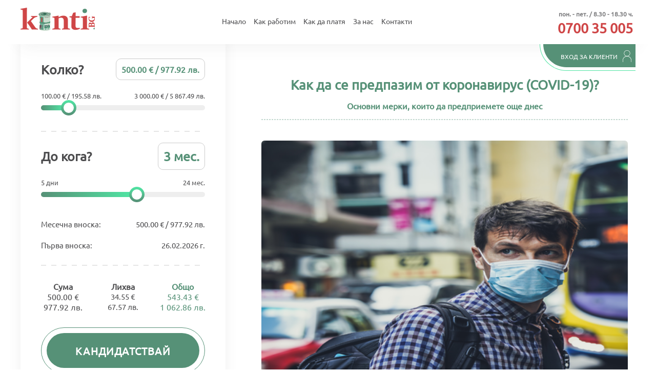

--- FILE ---
content_type: text/html; charset=UTF-8
request_url: https://www.kinti.bg/blog/kak-da-se-predpazim-ot-coronavirus
body_size: 76404
content:
<!DOCTYPE html>
<html lang="bg">
    <head>

        <!-- Google tag (gtag.js) -->
        <script async src="https://www.googletagmanager.com/gtag/js?id=G-7JR3EE68KS"></script>
        <script>
            window.dataLayer = window.dataLayer || [];
            function gtag(){dataLayer.push(arguments);}
            gtag('js', new Date());
            gtag('config', 'AW-17856272961');
        </script>
        <script>
            var page = 'blog/kak-da-se-predpazim-ot-coronavirus';
        </script>

		<meta charset="UTF-8">
        <meta name="description" content="Как да се предпазим от коронавирус (COVID-19)?" />
        <meta name="viewport" content="width=device-width, initial-scale=1">
        <title>Как да се предпазим от коронавирус (COVID-19)? | Kinti.bg</title>
        <link href="https://kinti.bg/bootstrap/css/fonts.css" rel="stylesheet">
        <link href="https://kinti.bg/css/reset.css" rel="stylesheet" type="text/css" media="screen" />
        <link href="https://kinti.bg/bootstrap/css/bootstrap.min.css" rel="stylesheet" type="text/css" media="screen" />
        <link href="https://kinti.bg/bootstrap/css/bootstrap-custom.min.css" rel="stylesheet" type="text/css" media="screen" />
        <link rel="canonical" href="https://www.kinti.bg/blog/kak-da-se-predpazim-ot-coronavirus"/>
                <!--[if IE]>
                <style type="text/css">
          .clearfix {
                zoom: 1;     /* triggers hasLayout */
                display: block;     /* resets display for IE/Win */
                }  /* Only IE can see inside the conditional comment
                and read this CSS rule. Don't ever use a normal HTML
                comment inside the CC or it will close prematurely. */
        </style>
        <![endif]-->
        <link rel="icon" type="image/png" href="https://kinti.bg//img/favicon.ico">

                    <script>
            (function (i, s, o, g, r, a, m) {
            i['GoogleAnalyticsObject'] = r;
            i[r] = i[r] || function () {
            (i[r].q = i[r].q || []).push(arguments)
            }, i[r].l = 1 * new Date();
            a = s.createElement(o),
            m = s.getElementsByTagName(o)[0];
            a.async = 1;
            a.src = g;
            m.parentNode.insertBefore(a, m)
            })(window, document, 'script', '//www.google-analytics.com/analytics.js', 'ga');

            ga('create', 'G-7JR3EE68KS', 'auto');
            ga('send', 'pageview');

            </script>
                </head>

    <body class="container">
        <div id="fb-root"></div>
        <script>
            (function (d, s, id) {
                var js, fjs = d.getElementsByTagName(s)[0];
                if (d.getElementById(id))
                    return;
                js = d.createElement(s);
                js.id = id;
                js.src = "//connect.facebook.net/bg_BG/sdk.js#xfbml=1&version=v2.7";
                fjs.parentNode.insertBefore(js, fjs);
            }(document, 'script', 'facebook-jssdk'));
        </script>

        <div id="navigation-content" class="row no-margin">
            <div class="row no-margin nav-bar">
                <!--<header>-->

                <nav class="row no-margin">

                    <div class="navbar-header floatr">
                        <button type="button" class="navbar-toggle collapsed navbar-toggle-menu" data-toggle="collapse" data-target="#navbar" aria-expanded="false" aria-controls="navbar">
                            <img class="menu_res_button" src="https://kinti.bg/img/new_design/menu_res_button.png" alt="падащо меню"/>
                        </button>
                        <button type="button" class="navbar-toggle collapsed navbar-toggle-login" data-toggle="collapse" data-target="#navbar-login" aria-expanded="false" aria-controls="navbar">
                            <img class="menu_res_button_log" src="https://kinti.bg/img/new_design/menu_res_button_log.svg" alt="падащо меню за вход" />
                        </button>
                    </div>
                    <div id="nav-menu" class="container-fluid mt15">
                        <div class="left-end"></div>
                        <div class="right-end"></div>
                        <div class="row">
                            <div class="floatl">
                                <a href="https://kinti.bg/"><img class="logo" title="Бързи кредити онлайн от Kinti.bg" alt="бързи кредити от Kinti.bg" src="https://kinti.bg/img/new_design/kinti-burzi-krediti.svg" /></a>
                            </div>


                            <div id="navbar" class="navbar-collapse collapse floatl">
                                <img class="close_btn_mobile close_menu display-none pr15" alt="затвори" src="https://kinti.bg/img/new_design/close_menu.png" />
                                <ul class="nav navbar-nav">
                                    <li class=""><span class="tabs_mobile"><a class="work home tabs " href="https://kinti.bg/"><p class="top-border-tabs"></p>Начало<p class="bottom-border-tabs"></p></a></span></li>
                                    <li class=""><span class="tabs_mobile"><a class="work kakrabotim tabs " href="https://kinti.bg/kakrabotim"><p class="top-border-tabs"></p>Как работим<p class="bottom-border-tabs"></p></a></span></li>
                                    <li class=""><span class="tabs_mobile"><a class="pay kakdaplatia tabs " href="https://kinti.bg/kakdaplatia"><p class="top-border-tabs"></p>Как да платя<p class="bottom-border-tabs"></p></a></span></li>
                                    <li class=""><span class="tabs_mobile"><a class="aboutus zanas tabs " href="https://kinti.bg/zanas"><p class="top-border-tabs"></p>За нас<p class="bottom-border-tabs"></p></a></span></li>
                                    <li class=""><span class="tabs_mobile"><a class="aboutus kontakti tabs " href="https://kinti.bg/kontakti"><p class="top-border-tabs"></p>Контакти<p class="bottom-border-tabs"></p></a></span></li>

                                </ul>
                                <div class="border_divider_mobile col-xs-12 display-none mt20"></div>
                                <div class="worktime_mobile mt50 mb50 text-center col-xs-12 display-none">
                                    <div class="row work_time_mobile no-margin">пон. - пет. / 8.30 - 18.30 ч.</div>
                                    <a href="tel:070035005"><div class="row phone_text_mobile no-margin">0700 35 005</div><a/>
                                </div>
                            </div>
                            <div class="col floatr">
                                <div class="row header_contacts display-none"><!--display-table-->
                                    <div class="right_border_grey text-right ">
                                        <div class="row work_time no-margin">пон. - пет. / 8.30 - 18.30 ч.</div>
                                        <a href="tel:070035005"><div class="row phone_text no-margin">0700 35 005</div></a>
                                    </div>
                                </div>
                            </div>
                        </div>
                    </div>
                    <section class="row no-margin center-content testvam display-none">
                        <div class="col-xs-12 center_login person_data pr40 pos_rel">
                            <img class="close_btn_mobile close_menu display-none pr15" alt="затвори" src="https://kinti.bg/img/new_design/close_menu.png" />
                                                            <form action="https://kinti.bg/myprofile/login" method="post">
                                    <div class="pos_rel display-inline center-block mt30">
                                        <input type="text" name="username" id="username" class="login_input center-block" />
                                        <div class="placeholder left10 top-9 no-padding">Имейл</div>
                                    </div>
                                    <div class="row"></div>
                                    <div class="pos_rel display-inline center-block mt30">
                                        <input type="password" name="password" class="login_input mb11 password_reminder" data-place="head" id="password" />
                                        <div class="placeholder left10 top-9 no-padding">Парола</div>
                                    </div>
                                    <input type="hidden" name="login_attempt" value="page" />

                                    <div class="row"></div>

                                    <div class="row no-margin mt22 mb25">
                                        <div class="col-md-5 col-sm-4 col-xs-7 padtb10 login_button center_login ">
                                            <div class="">
                                                <div>Вход</div>
                                                <input id="go" type="submit" value="" class="continue submit_big">
                                            </div>
                                        </div>
                                    </div>
                                    <div class="row no-margin">
                                        <div class="col-md-5 col-sm-12 col-xs-12 pb10 center_login forgotten-password">
                                            <a class="" href="https://kinti.bg/myprofile/forgotten_password">Забравена парола</a>
                                        </div>
                                    </div>
                                </form>
                                                    </div>
                    </section>
                </nav>
            </div>
            <div class="row no-margin max-height250 pos_rel">
                <div class="pull-right rectangle display-none">
                    <div class="dropdown pull-right">
                        <button class="dropdown-toggle menu_login" type="button" id="menu1" data-toggle="dropdown"><span class="my_profile rel_top4">Вход за клиенти</span><img class="my_profile_img rel_top6" src="https://kinti.bg/img/new_design/user_icon.png" alt="Вход за клиенти"/></button>
                        <ul class="dropdown-menu login_dropdown " role="menu" aria-labelledby="menu1">
                            <li role="presentation" class="pagination-centered">
                                                                    <form action="https://kinti.bg/myprofile/login" method="post" class="text-center">
                                        <div class="pos_rel display-inline center-block mt30">
                                            <input type="text" name="username" id="username" class="login_input center-block" />
                                            <div class="placeholder left10 top-9 no-padding">Имейл</div>
                                        </div>
                                        <div class="row"></div>
                                        <div class="pos_rel display-inline center-block mt30">
                                            <input type="password" name="password" class="login_input mb11 password_reminder" data-place="head" id="password" />
                                            <div class="placeholder left10 top-9 no-padding">Парола</div>
                                        </div>
                                        <input type="hidden" name="login_attempt" value="header" />
                                        <button type="submit" class="login_submit center-block mt20"><span class="login_text">Вход</span></button>

                                        <div class="remember_pass mb10 mt13 col-md-10 col-md-offset-2"><img class="tick empty" src="https://kinti.bg/img/new/tick_box_login.png" alt="запомни ме"/><span class="ml13">Запомни ме</span></div>
                                    </form>
                                                            </li>
                        </ul>
                    </div>
                </div>
            </div>
        </div>
        <div class="row no-margin"></div>

    <div class="row no-margin">

        <section id="web_slider" class="col-sm-12 col-md-4 no-padding" style=""><form class="col-xs-12 additional_slider sliders_main_section" data-admin="1" action="https://kinti.bg/step1" method="post">
    <div class="col-md-12 col-xs-12">
        <article id="sum">
            <div class="row margin0 sliderbox">
                <div class="sliders_text col-md-4 col-sm-12 no-padding">Колко?</div>
                <div class="col-md-8 col-xs-12 mobile_slider_sum no-padding mb15">
                    <span><img class="display-none amount_dec p20" src="https://kinti.bg//img/new_design/minus.png" id="amount_dec"/></span>
                    <span class="sliders_val slider_val_border" id="ss-sum-val">500.00 € / 977.92 лв.</span>
                    <span><img class="display-none amount_inc p20" src="https://kinti.bg//img/new_design/plus.png" id="amount_inc"/></span>
                </div>
                <span class="front_slider_min">100.00 € / 195.58 лв.</span>
                <span class="front_slider_max">3 000.00 € / 5 867.49 лв.</span>
                <div id="ss-sum" class="mt10 ui-widget-content-custom col-xs-12"></div>
                <input id="amount" name="amount" type="hidden" data-view='amountCalc' value="500" />
            </div>
            <section class="dashed_border_block mt40"></section>
        </article>
        <article id="duration">
            <div class="row margin0 sliderbox">
                <div class="sliders_text col-md-6 col-sm-12 no-padding">До кога?</div>
                <div class="col-md-6 col-xs-12 mobile_slider_days no-padding mb15">
                    <span><img class="display-none timeamount_dec p20" src="https://kinti.bg//img/new_design/minus.png" id="timeamount_dec"/></span>
                    <span class="sliders_val slider_val_border" id="ss-time-val">3 мес.</span>
                    <span><img class="display-none timeamount_inc p20" src="https://kinti.bg//img/new_design/plus.png" id="timeamount_inc"/></span>
                </div>
                <span class="front_slider_min">5 дни</span>
                <span class="front_slider_max">24 мес.</span>
                <div id="ss-time" class="mt10 col-xs-12"></div>
                <input id="timeamount" name="timeamount" type="hidden" value="31" />
            </div>
            <div class="row front_order no-margin text_alert">	
                <div id="longerlease-alert">
                    <span class="text1">* Максималният срок за погасяване на суми до 200.00 € / 391.17 лв. е 30 дни</span>
                    <span class="text2">* Минималният срок за погасяване на суми над 300.00 € / 586.75 лв. е три месеца</span>
		    <span class="text3">* Максималният срок за погасяване на суми от 200.00 € / 391.17 лв. до 500.00 € / 977.92 лв. е 12 месеца</span>
                </div>
            </div>
        </article>
        <div id="button_mobile" class="pt30">
            <div class="payment_mobile">	
                <span class="sliders_text_normal sliders_text_normal_mobile">Месечна вноска:&nbsp;</span><strong><span class="sliders_text_normal sliders_text_normal_mobile floatr" id="step5_vnoska">500.00 € / 977.92 лв.</span></strong><br />
            </div>
            <div class="mt15 first_payment_mobile">
                <span class="sliders_text_normal sliders_text_normal_mobile">Първа вноска:&nbsp;</span><strong><span class="sliders_text_normal sliders_text_normal_mobile floatr" id="step5_firstdate"><nobr>26.02.2026 г.</nobr></span></strong>
            </div>
        </div>
        <section class="dashed_border_block mt25"></section>
        <div class="row infobox pt30 text-center">
            <div class="col-xs-4 no-padding">
                <span class="slider-text-bold">Сума</span><br /><strong><span class="slider-text-normal" id="step5_sum">500.00 €<br/>977.92 лв.</span></strong>
            </div>
            <div class="col-xs-4 border_side  no-padding">
                <span class="slider-text-bold">Лихва</span><br /><strong><span class="slider-text-normal font15" id="step5_interest">34.55 €<br/>67.57 лв.</span></strong>
            </div>
            <div class="col-xs-4 no-padding">
                <span class="text-bold-green">Общо</span><br /><strong><span class="text-normal-green" id="step5_subtotal">543.43 €<br/>1 062.86 лв.</span></strong>
            </div>
        </div>
        <div id="button_web" class="mt30 mb40 col-xs-12 text-center no-padding">
            <div class="rounded-rectangle">	
                <button class="submit-rectangle apply_btn_mobile slider-btn-submit apply_text_mobile" id="gotostep1">
                    Кандидатствай
                </button>

            </div>
        </div>
        <div class="clearfix"></div>
    </div>
</form>

<div class="col-xs-12 fb_div">
	<div class="fb-page" data-href="https://www.facebook.com/KintiBG/" data-tabs="timeline" data-width="390" data-height="155" data-small-header="true" data-adapt-container-width="false" data-hide-cover="true" data-show-facepile="true"><blockquote cite="https://www.facebook.com/KintiBG/" class="fb-xfbml-parse-ignore"><a href="https://www.facebook.com/KintiBG/" rel="nofollow">Kinti.bg</a></blockquote></div>
</div>
</section>
        <section class="col-md-8 col-sm-12 col-xs-12 pl70 main_content">
            <h1 class="row article_title no-margin pt40 text-center font26">Как да се предпазим от коронавирус
                (COVID-19)?</h1>
            <h5 class="text-center article_title font16">Основни мерки, които да предприемете още днес</h5>
            <div class="border_divider"></div>
            <div class="mt40 mb30">
                <img src="https://kinti.bg/img/articles/article_20.png"
                     class="img-rounded w100"
                     alt="Как да се предпазим от коронавирус (COVID-19)?"/>
            </div>
            <div class="col-md-12 mt35 article_text">
                <p>Вече близо месец се учим да живеем според извънредните мерки, наложени след обявяването на пандемия
                    от Световната здравна организация. След като бяха доказани първите случаи на заразени с коронавирус
                    (COVID-19) хора в България, държавните органи наложиха рестрикции с главна цел овладяването на
                    бързото разпространяване на вируса. Освен външните мерки, които спазваме в момента, е добре да се
                    запознаем в детайли с основни принципи за предпазване от вируса, които са в нашия контрол.</p>
                <p>Неглижирането на ситуацията е потенциална опасност за вас самите и всички хора около вас, затова ви
                    съветваме на първо място да не се поддавате на паниката и страха, а да предприемете следните мерки
                    още днес:</p>
                <p class="mt25"><strong>1. Имайте предвид денонощно отворената линия на номер 02 807 87 57</strong>, на
                    която всички граждани и организации могат да задават своите въпроси относно COVID-19</p>
                <p class="mt25"><strong>2. Кога да използвате маска?</strong></p>
                <ul class="disc-style ml30">
                    <li>Ако сте здрави, трябва да носите маска, само ако се грижите за човек със съмнение за
                        коронавирус;
                    </li>
                    <li>Носете маска, ако кашляте или кихате;</li>
                    <li>Маските са ефективни само когато се използват в комбинация с често почистване на ръцете с
                        дезинфектанти на алкохолна основа или със сапун и топла вода.
                    </li>
                </ul>
                <p class="mt25"><strong>3. Как да използвате маската?</strong></p>
                <uL class="disc-style ml30">
                    <li>Преди да си сложите маска, почистете ръцете си с дезинфектант на алкохолна основа или със сапун
                        и топла вода;
                    </li>
                    <li>Покрийте устата и носа си с маска и се уверете, че няма пролуки между лицето и маската;</li>
                    <li>Избягвайте да докосвате маската, докато я носите; ако го направите, почистете ръцете си
                        старателно.
                    </li>
                    <li>Сменете маската с нова веднага, след като се овлажни и не използвайте отново маски за еднократна
                        употреба;
                    </li>
                    <li>При премахване на маската отстранете задната ѝ част (не докосвайте предната част на маската) и я
                        изхвърлете веднага в затворен контейнер, след това измийте ръцете си старателно.
                    </li>
                </uL>
                <p class="mt25"><strong>4. Основни стъпки, които да спазвате:</strong></p>
                <p class="mt25"><strong>Мийте ръцете си редовно</strong></p>
                <p>Достатъчно често и продължително измивайте ръцете си с топла вода и сапун или с антибактериален
                    дезинфектант. Това спомага убиването на вирусите, които може да са попаднали върху ръцете ви и до
                    момента е един от най-добрите методи за предпазване от COVID-19.</p>
                <p class="mt25"><strong>Спазвайте дистанция с останалите хора, когато сте навън</strong></p>
                <p>От Световната здравна организация съветват за спазване на дистанция от поне метър от останалите хора.
                    Причината е, че когато кихате или кашляте, изхвърляте течности от тялото, които могат да съдържат
                    вируси. Ако се намирате прекалено близо до болен човек, можем да вдишате изхвърлените от него
                    течности, които потенциално съдържат съответния COVID-19.</p>
                <p class="mt25"><strong>Избягвайте докосването на очите, носа и устата</strong></p>
                <p>Ръцете ви докосват много повърхности и по тях лесно могат да полепнат вируси. Ако това се случи,
                    ръцете могат да пренесат вируса върху очите, носа или устата ви. Доказано е, че COVID-19 навлиза
                    предимно през лигавицата.</p>
                <p class="mt25"><strong>Респираторна хигиена</strong></p>
                <p>Уверете се, че вие и хората около вас поддържат добра респираторна хигиена.Това означава покриване на
                    устата и носа със свит лакът или с кърпичка, когато кихате или кашляте. След това трябва да
                    изхвърлите използваната кърпичка веднага. Също така се препоръчва редовно проветряване на
                    помещението, в което сте, за да понижите риска от задържане на вирусни частици във въздуха около
                    вас.</p>
                <p>Ако имате температура, кашлица или затруднено дишане, незабавно потърсете лекарска помощ по телефона.
                    Не се препоръчва физическото посещение на лекарски кабинет заради възможността да заразите
                    медицинските лица и хората, които посещават болниците заради други здравословни проблеми. Останете
                    си вкъщи и следвайте насоките на личния си лекар.</p>
                <p class="mt25"><strong>Погрижете се за хигиената на дома си</strong></p>
                <p>Препоръчва се редовното почистване на повърхности, с които имате контакт често - брави, пода на
                    антрето, кухненски плотове, телефони и други дигитални устройства. Погрижете се да оставяте външни
                    дрехи и обувки далеч от пространството, което обитавате най-често в апартамента и проветрявайте
                    стаите добре. Редовно почиствайте тоалетната и банята, особено ако съжителствате със семейството си
                    и близки хора.</p>
                <p class="mt25"><strong>5. Как да се справите със стреса по време на коронавируса?</strong></p>
                <p>Нормално е да имате различни видове емоционални и физически реакции спрямо наложената ситуация.
                    Приспособяването на работен живот от пространството на дома ви може да бъде стресиращо, а
                    невъзможността да продължите с ежедневието си, както сте свикнали до момента, е допълнителна
                    тежест.</p>
                <p>Решенията са най-често свързани с търсене на алтернатива и постепенното спокойно приемане на новия
                    ежедневен ритъм. Поддържайте здравословен начин на живот - включително правилна диета, достатъчно
                    сън, упражнения и социални контакти с близки вкъщи, както и по имейл и по телефона с други членове
                    на семейството ви и приятели. Отдайте се на лични проекти, за които преди не ви е оставало време и
                    се насладете на свободното си време в компанията на хубави книги, качествени филми и сериали, любима
                    музика и вкусни домашни ястия.</p>
                <p>Ограничете притеснението, като намалите времето, което прекарвате в гледане или слушане на медийно
                    съдържание, което приемате за обезпокоително. Подберете доверени източници на информация, които
                    подкрепят комуникацията си с конкретни данни.</p>
                <p class="mt25"><strong>6. Как да обезопасите работното си място?</strong></p>
                <p>Ако компанията ви не може да премине на режим дистанционна работа, то тогава се уверете, че работното
                    ви място е добре почистено. Бюрата, масите, клавиатурите и всички други повърхности трябва да се
                    дезинфекцират регулярно. Подсещайте колегите си да измиват ръцете си често. Сложете дезинфектантите
                    на различни места из офиса. Окачете приятелски постери с най-важните неща, които трябва да се знаят
                    за COVID-19. Посъветвайте всички, които имат дори и минимални грипни симптоми да работят от вкъщи
                    или да си вземат болничен.</p>
                <p>При нужда от финансова помощ разгледайте
                    <a href="https://kinti.bg/barzi-krediti/barzi-krediti-do-zaplata">бързи кредити до
                        заплата</a>.</p>
            </div>
        </section>
    </div>

<section class="row no-margin mb30" style="home_page">
    
    <section class="col-xs-12 text-center no-margin home_page contact_us mt40">
        <section class="dashed_center dashed_border_block mt0 mb20"></section>
        <p class="home_last_text">Имаш ли нужда от помощ? <br/> Обади ни се.</p>
        <p class="home_phone">0700 35 005</p>
        <p class="home_email">info@kinti.bg</p>
    </section>
    <section class="col-xs-12 foot_logo text-center">
        <a href="https://kinti.bg/"><img class="footer_logo mt80" title="Бързи кредити до заплата от Kinti.bg" alt="Кредити до заплата от Kinti.bg" src="https://kinti.bg/img/new_design/logo_footer.svg" /></a>
    </section>
    <section class="col-xs-12 text-center">
        <div class="address-footer mt10">
            <span class="location">
                ул. Г.С. Раковски №147, София
            </span>
        </div>
        <div class="icons-footer mt10">
            <a class="mr10" href="https://www.facebook.com/KintiBG/" rel="nofollow" target="_blank" aria-label="facebook icon">
                <img src="https://kinti.bg//img/new_design/fb_icon.svg" class="sm_icons" alt="facebook"/>
            </a>
            <a href="https://www.youtube.com/channel/UCnSp-x1K-F4zKTZwP9jCCZQ/videos?view_as=subscriber" rel="nofollow" target="_blank" aria-label="youtube icon">
                <img src="https://kinti.bg//img/new_design/youtube_icon.svg" class="sm_icons youtube_icon" alt="youtube"/>
            </a>
        </div>
        <img src="https://kinti.bg//img/new_design/sofia_skyline.svg" class="footer_img" alt="София"/>

    </section>

    <section class="col-xs-12 menu-footer"> 
        <div class="level2 col-md-12 col-xs-12 mt10">
            <a href="https://kinti.bg/kakrabotim">Как работим</a>  |  
            <a href="https://kinti.bg/barzi-krediti">Бързи кредити</a>  |
            <a href="https://kinti.bg/kredit-do-zaplata">Кредит до заплата</a>  |
            <a href="https://kinti.bg/onlayn-krediti">Онлайн кредити</a>  |
            <a href="https://kinti.bg/barzi-pari">Бързи пари</a>  |
            <a href="https://kinti.bg/siguren-barz-kredit">Сигурен бърз кредит</a>  |
            <a href="https://kinti.bg/speshni-krediti-onlayn">Спешни кредити онлайн</a>  |
            <a href="https://kinti.bg/pari-na-zaem-vednaga">Пари на заем веднага</a>  |
            <a href="https://kinti.bg/onlayn-kreditirane">Онлайн кредитиране</a>  |
            <a href="https://kinti.bg/onlayn-kredit-vednaga">Онлайн кредит веднага</a>  |
            <a href="https://kinti.bg/krediti-iztsyalo-onlayn">Кредити изцяло онлайн</a>  |
            <a href="https://kinti.bg/nay-dobrite-barzi-krediti">Най-добрите бързи кредити</a>  |
            <a href="https://kinti.bg/mnogo-barzi-krediti">Много бързи кредити</a>  |
            <a href="https://kinti.bg/kredit-na-vnoski">Кредит на вноски</a>  |
            <a href="https://kinti.bg/bezlihven-kredit">Безлихвен кредит</a>  |
            <a href="https://kinti.bg/barzi-zaemi">Бързи заеми</a>  |
            <a href="https://kinti.bg/barz-kredit-bez-trudov-dogovor">Бърз кредит без трудов договор</a>  |
            <a href="https://kinti.bg/barzi-krediti/barzi-krediti-onlayn/barzi-krediti-onlayn-s-mesechni-vnoski">Бързи кредити онлайн с месечни вноски</a>  |  
            <a href="https://kinti.bg/barzi-krediti/barzi-krediti-onlayn/barzi-krediti-onlayn-bez-dokazvane-na-dohod">Бързи кредити онлайн без доказване на доход</a>  | <br/> 
            <a href="https://kinti.bg/barzi-krediti/barzi-krediti-do-zaplata">Бързи кредити до заплата</a>  | 
            <a href="https://kinti.bg/barzi-krediti/barzi-krediti-onlayn">Бързи кредити онлайн</a>  | 
            <a href="https://kinti.bg/otstapka-za-teb-i-priyatel">Отстъпка за приятел</a>  | 
            <a href="https://kinti.bg/pari-do-zaplata">Пари до заплата</a>  | 
            <a href="https://kinti.bg/blog">Блог</a>  |
            <a href="https://kinti.bg/pari-na-zaem-onlayn">Пари на заем онлайн</a>  |
            <a href="https://kinti.bg/barzi-krediti-izcyalo-onlayn">Бърз кредит изцяло онлайн</a>  |
            <a href="https://kinti.bg/barzi-krediti-onlayn-bez-proverka-na-ckr">Бързи кредити онлайн без проверка на ЦКР</a>  |
            <a href="https://kinti.bg/barzi-krediti-onlayn-do-5000-lv">Бързи кредити онлайн до 5000 лв.</a>  |
            <a href="https://kinti.bg/vsichki-barzi-krediti">Всички бързи кредити</a>  |
            <a href="https://kinti.bg/izgodni-barzi-krediti">Изгодни бързи кредити</a>  |
            <a href="https://kinti.bg/kredit-bez-porachitel-i-bez-prevod-na-rabotna-zaplata">Кредит без поръчител и без превод на работна заплата</a>  |
            <a href="https://kinti.bg/kredit-s-losho-ckr">Кредит с лошо ЦКР</a>  |
            <a href="https://kinti.bg/krediti-sas-sigurno-odobrenie">Кредити със сигурно одобрение</a>  |
            <a href="https://kinti.bg/lesni-krediti">Лесни кредити</a>  |
            <a href="https://kinti.bg/novi-onlayn-krediti">Нови онлайн кредити</a>  |
            <a href="https://kinti.bg/onlayn-krediti-bez-proverka-v-ckr">Онлайн кредити без проверка в ЦКР</a>  |
            <a href="https://kinti.bg/potrebitelski-kredit">Потребителски кредит</a>  |
            <a href="https://kinti.bg/firmi-za-barzi-krediti">Фирми за бързи кредити</a>  |
            <a href="https://kinti.bg/parvi-bezlihven-kredit">Първи безлихвен кредит</a>  |
            <a href="https://kinti.bg/kredit-do-zaplata/bezlihven-kredit-do-zaplata">Безлихвен кредит до заплата</a>  |
            <a href="https://kinti.bg/zanas">За нас</a>  | 
            <a href="https://kinti.bg/kakdaplatia">Банкови сметки</a>  |  
            <a href="https://kinti.bg/cookies">Бисквитки</a>  |  
            <a href="https://kinti.bg/personal_info">Лични данни</a>  |
            <a href="https://kinti.bg/tos">Общи условия</a>  | 
            <a href="https://kinti.bg/tos_vpos">ОБЩИ УСЛОВИЯ ЗА ИЗВЪРШВАНЕ НА ПЛАЩАНИЯ НА ЗАДЪЛЖЕНИЯ ПРЕЗ ВИРТУАЛЕН ПОС ТЕРМИНАЛ</a>  |
            <a href="https://kinti.bg/tos_site">Общи условия за сайта</a> |
            <a href="https://kinti.bg/tos_promo">Общи условия на промоция</a> |
                        <a href="#" content="noindex" class="tariff">Тарифа</a>
        </div>       
        <div id="tariff" class="display-none">
    <div id="tariff_inside">
        <img id="close" class="close_menu pr15 pt10 pb10" alt="затвори" src="https://kinti.bg/img/new_design/close_menu.png" />
        <p class="font18 text-center line_height_28 pt50">
            "КИНТИ БГ" ЕООД, ЕИК 207615222, СЕДАЛИЩЕ И АДРЕС НА УПРАВЛЕНИЕ ГР.СОФИЯ, <br/> ул. Славянска № 11, вх. В, ет. 3, ап. 11.
        </p>
        <br/>
        <br/>
        <p class="gdpr_header line_height_28 font-bold">Тарифа за такси и разноски, събирани от "КИНТИ БГ" ЕООД при <br/>издаване на документи</p>
        <br/>
        <br/>
        <p class="text-center font16">(приета с Решение на Управител на "КИНТИ БГ" ЕООД от 20.09.2024г.)</p>
        <br/>
        <p class="font-bold text-center">Настоящата Тарифа влиза в сила и следва да се прилага считано от 1-ви Октомври 2024г.</p>
        <br/>
        <p class="font-bold text-center">Дата: 20/07/2025г.</p>
        <br/>
        <br/>
        <div class="pl20 pr20">
            <p class="font-bold text-uppercase font18">СЪДЪРЖАНИЕ</p>
            <p class="font-bold">Раздел 1. Такси, събирани от "КИНТИ БГ" ЕООД  при издаване на документи</p>
            <p>1.1. Стандартна поръчка</p>
            <p>1.2. Експресна поръчка</p>
            <p class="font-bold">Раздел 2. Допълнителна информация относно посочените в Раздел 1 такси</p>
            <p class="font-bold">Раздел 3. Общи условия</p>
        </div>
        <br/>
        <style>
            table.price-table {
                width: 100%;
                border-collapse: collapse;
                font-family: Arial, sans-serif;
            }
            table.price-table th, table.price-table td {
                border: 1px solid #000;
                padding: 8px;
                vertical-align: top;
            }
            table.price-table th {
                background-color: #f2f2f2;
                text-align: left;
            }
            table.price-table td[colspan="4"] {
                background-color: #f9f9f9;
                font-weight: bold;
            }
        </style>
        <div class="pl20 pr20 line_height_23 text-justify">
            <p class="font-bold text_underline">Раздел 1. Такси, събирани от "КИНТИ БГ" ЕООД при издаване на документи</p>
            <br/>
            <table class="price-table" ">
                <thead>
                <tr style="background-color: #f2f2f2;">
                    <th style="width:5%">№</th>
                    <th>Услуга</th>
                    <th style="width:10%">Лева</th>
                    <th style="width:10%">Евро</th>
                </tr>
                </thead>
                <tbody>
                <tr>
                    <td colspan="4"><strong>1.1 Издаване на документи в срок до 7 (седем) календарни дни от поискването им – „Стандартна поръчка“</strong></td>
                </tr>
                <tr>
                    <td>1.1.1</td>
                    <td>Удостоверение за погасен дълг</td>
                    <td>20.00 лв.</td>
                    <td>10.23 €</td>
                </tr>
                <tr>
                    <td>1.1.2</td>
                    <td>Удостоверение за актуално състояние (размер на непогасен остатък по главница, лихви и разноски) по непогасено задължение</td>
                    <td>20.00 лв.</td>
                    <td>10.23 €</td>
                </tr>
                <tr>
                    <td>1.1.3</td>
                    <td>Референция за рефинансиране на задължение</td>
                    <td>20.00 лв.</td>
                    <td>10.23 €</td>
                </tr>
                <tr>
                    <td>1.1.4</td>
                    <td>Удостоверение за липса/наличие на задължение към „Кинти БГ“ ЕООД с посочване на точния размер на всички погасени (в това число и информация за извършените плащания) и непогасени задължения</td>
                    <td>60.00 лв.</td>
                    <td>30.68 €</td>
                </tr>
                <tr>
                    <td>1.1.5</td>
                    <td>Издаване на други документи, извън посочените по-горе</td>
                    <td>по договаряне</td>
                    <td>по договаряне</td>
                </tr>

                <tr>
                    <td colspan="4"><strong>1.2 Издаване на документи в срок до 2 (два) работни дни от поискването им – „Експресна поръчка“</strong></td>
                </tr>
                <tr>
                    <td>1.2.1</td>
                    <td>Удостоверение за погасен дълг</td>
                    <td>30.00 лв.</td>
                    <td>15.34 €</td>
                </tr>
                <tr>
                    <td>1.2.2</td>
                    <td>Удостоверение за актуално състояние (размер на непогасен остатък по главница, лихви и разноски) по непогасено задължение</td>
                    <td>30.00 лв.</td>
                    <td>15.34 €</td>
                </tr>
                <tr>
                    <td>1.2.3</td>
                    <td>Референция за рефинансиране на задължение</td>
                    <td>30.00 лв.</td>
                    <td>15.34 €</td>
                </tr>
                <tr>
                    <td>1.2.4</td>
                    <td>Удостоверение за липса/наличие на задължение към „Кинти БГ“ ЕООД с посочване на точния размер на всички погасени (в това число и информация за извършените плащания) и непогасени задължения</td>
                    <td>90.00 лв.</td>
                    <td>46.02 €</td>
                </tr>
                <tr>
                    <td>1.2.5</td>
                    <td>Издаване на други документи, извън посочените по-горе</td>
                    <td>по договаряне</td>
                    <td>по договаряне</td>
                </tr>
                </tbody>
            </table>
            <p class="font-bold text_underline">Раздел 2. Допълнителна информация относно посочените в Раздел 1 такси</p>
            <br/>
            <p>2.1. &nbsp; Горепосочените такси са с включен Данък Добавена Стойност.</p>
            <p>2.2. &nbsp; Посочените в Раздел 1 Такси и разноски важат за едно задължено лице. В случай, че различни лица изискват издаване на документите по Раздел 1 за едно и също задължение, всяко от тях заплаща отделно такса за издаването им.</p>
            <p>2.3. &nbsp; Таксите се заплащат единствено по банков път, по банкова сметка на към „Кинти
                БГ“ ЕООД или чрез пощенски паричен превод. Разходите за пощенския паричен превод
                са за сметка на получателя.</p>
            <p>2.4. &nbsp; Документите се издават и предоставят на адресата лично в офис на „Кинти БГ“
                ЕООД след заплащане на определената в настоящата Тарифа такса. При поискване от
                страна на адресата, документите се изпращат чрез куриерски услуги или чрез Българска
                пощи (препоръчано, с обратна разписка), разходите за които се поемат от и са за сметка
                на адресата/получателя.</p>
            <br/>
            <p class="font-bold text_underline">Раздел 3. Общи условия</p>
            <br/>
            <p>3.1. &nbsp; Таксите, постановени в настоящата Тарифа са валидни в случаите, в които не е договорено друго.
                За всички останали услуги и случаи, които не са включени в Тарифата, таксите са по договаряне.</p>
            <p>3.2. &nbsp; "КИНТИ БГ" ЕООД си запазва правото по своя преценка в отделни случаи да откаже събирането на определените в тази Тарифа такси и разноски.</p>
            <p>3.3. &nbsp; "КИНТИ БГ" ЕООД си запазва правото да прилага допълнителни такси и разноски за специфични нареждания или изисквания, предизвикали допълнителна работа или сложност и/или отговорност във връзка с извършване на исканата услуга/издаване на изискания документ.</p>
            <p>3.4. &nbsp; "КИНТИ БГ" ЕООД си запазва правото да променя настоящата Тарифа. При промени в Тарифата, "КИНТИ БГ" ЕООД уведомява клиентите най-малко два месеца преди датата, от която промените влизат в сила, чрез съобщения на определените за това места в офисите на "КИНТИ БГ" ЕООД, както и чрез публикуването на промените в интернет страницата на "КИНТИ БГ" ЕООД. При поискване, промените в Тарифата могат да бъдат получени и на хартиен носител в офис на "КИНТИ БГ" ЕООД</p>
        </div>
    </div>
</div>    </section> 
            <!--<p class="copyright">&copy; kinti.bg 2026 Всички права запазени</p>-->
</section>

<script type="text/javascript">
    var base_url = 'https://kinti.bg/';
var pcid = 2147483647;
var zero_interest = false;
var front_slider = false;
</script>
<script type="text/javascript" src="https://kinti.bg/js/jquery-2.1.1.min.js"></script>
<script type="text/javascript" src="https://kinti.bg/bootstrap/js/bootstrap.min.js"></script>
<script type="text/javascript" src="https://kinti.bg/js/jquery-ui-1.11.1.min.js"></script>
<script type="text/javascript" src="https://kinti.bg/js/jqueryui-editable.min.js"></script>
<script type="text/javascript" src="https://kinti.bg/js/jquery.cookiebar.min.js"></script>
<script type="text/javascript" src="https://kinti.bg/js/apprise.min.js"></script>
<script type="text/javascript" src="https://kinti.bg/js/scripts.min.js?v=1769527956"></script>
<script type="text/javascript" src="https://kinti.bg/js/responsive.min.js"></script>

<script>
    $(document).ready(function () {

        $('.payment_method').on('click', function (e) {
            e.preventDefault();
            if (!$(this).hasClass('down')) {
                $('.down').find('img.input_arrow').attr('src', "https://kinti.bg/img/new_design/input_arrow.png");
                $('.down').removeClass('down');
                $(this).find('img.input_arrow').attr('src', "https://kinti.bg/img/new_design/grey_up_arrow.png");
                $(this).addClass('down');
                $('.select_menu').css('display', 'block');
                $('#coupon_container').css('margin-top', '10px');
            } else {
                $('.down').find('img.input_arrow').attr('src', "https://kinti.bg/img/new_design/input_arrow.png");
                $('.down').removeClass('down');
                $('.panel').removeClass('show');
                $('.select_menu').css('display', 'none');
                $('#coupon_container').css('margin-top', '0px');
            }
        });
        $('.payment_method_bank').on('click', function (e) {
            e.preventDefault();
            $(this).data('clicked', true);
            if ($('.payment_method_bank').data('clicked')) {
                $('#method_type_payment').val('iban');
                $('#show_iban').removeClass('display-none');
                $('#coupon_container').addClass('mt30');
                $('.down').find('img.input_arrow').attr('src', "https://kinti.bg/img/new_design/input_arrow.png");
                $('.down').removeClass('down');
                $('.panel').removeClass('show');
                $('.select_menu').css('display', 'none');
//                        $('.payment_method_border').removeClass('grey-border');
                if (!$('.method_easypay').hasClass('display-none')) {
                    $('.method_easypay').addClass('display-none');
                }
            } else {
                $('#coupon_container').removeClass('mt30');
            }
        });
        $('.payment_method_easypay').on('click', function (e) {
            e.preventDefault();
            $(this).data('clicked', true);
            if ($('.payment_method_easypay').data('clicked')) {
                $('#method_type_payment').val('easypay');
                $('#iban').val('');
                $('.down').find('img.input_arrow').attr('src', "https://kinti.bg/img/new_design/input_arrow.png");
                $('.down').removeClass('down');
                $('.panel').removeClass('show');
                $('.select_menu').css('display', 'none');
                $('#coupon_container').addClass('mt30');
                $('.method_easypay').removeClass('display-none');
                if (!$('#show_iban').hasClass('display-none')) {
                    $('#show_iban').addClass('display-none');
                }
            } else {
                $('.payment_method_border').removeClass('grey-border');
                $('#coupon_container').removeClass('mt30');
            }
        });

        /*
         front slider tabs
         */

        $('.front-tab2').on('click', function (e) {
            $(this).addClass('z_index1').addClass('active');
            $('.front-tab1').removeClass('z_index1').removeClass('active');
            $('#front-ss-sum, #front-ss-time').addClass('display-none');
            $('#front-ss-sum2, #front-ss-time2').removeClass('display-none');
            $('#amount').val(1000);
            $('#timeamount').val(34);
            $('#front-ss-sum2').slider('value', 1000);
            $('#front-ss-time2').slider('value', 34);
            $('#ss-sum-val').html(formatCurrency(1000));
            $('.front_slider_min').html(formatCurrency(300));
            $('.front_slider_max').html(formatCurrency(3000));
            $('#ss-time-val').html('6 мес.');
            $('#duration span.front_slider_max').html('24 мес.');
            $('#duration span.front_slider_min').html('3 мес.');
            $('#step5_vnoska').html(formatCurrency(187.15));
            $('#step5_sum').html(formatCurrency(1000));
            $('#step5_interest').html(formatCurrency(122.93));
            $('#step5_subtotal').html(formatCurrency(1122.93));
            ajaxUpdatePaymentsPreview();
        });
        $('.front-tab1').on('click', function (e) {
            $(this).addClass('z_index1').addClass('active');
            $('.front-tab2').removeClass('z_index1').removeClass('active');
            $('#front-ss-sum, #front-ss-time').removeClass('display-none');
            $('#front-ss-sum2, #front-ss-time2').addClass('display-none');
            $('#amount').val(300);
            $('#front-ss-sum').slider('value', 300);
            $('#front-ss-time').slider('value', 15);
            $('#ss-sum-val').html(formatCurrency(300));
            $('#timeamount').val(15);
            $('#ss-time-val').html('15 дни');
            $('.front_slider_min').html(formatCurrency(100));
            $('.front_slider_max').html(formatCurrency(300));
            $('#duration span.front_slider_max').html('30 дни');
            $('#duration span.front_slider_min').html('5 дни');
            $('#step5_vnoska').html(formatCurrency(300));
            $('#step5_sum').html(formatCurrency(300));
            $('#step5_interest').html(formatCurrency(0));
            $('#step5_subtotal').html(formatCurrency(300));
            ajaxUpdatePaymentsPreview();
        });

        $('#amountToPayEur').prop('disabled', true);
        const EUR_RATE = 1.95583;

        jQuery('#amountToPay').on('input', function () {
            let amount = parseFloat($(this).val());

            if (!isNaN(amount)) {
                let eur = amount * EUR_RATE;
                jQuery('#amountToPayEur').val(eur.toFixed(2)+ ' лв.');
                jQuery('.amountToPayEurPlaceholder').addClass('display-none');
            } else {
                jQuery('#amountToPayEur').val('');
                jQuery('.amountToPayEurPlaceholder').removeClass('display-none');
            }
        });



        $('#iban, #coupon_code, #username, #password').on('keyup', function () {
            $(this).next("div.placeholder").addClass('display-none');
        });
        $(".submit-rectangle").hover(
            function () {
                $(this).parent().addClass("green-border");
            }, function () {
                $(this).parent().removeClass("green-border");
            }
        );
        $('#myTab a').on('click', function (e) {
            e.preventDefault();
            $(this).tab('show');
        });

        $("#amount_dec, #amount_inc, #timeamount_dec, #timeamount_inc").hover(
            function () {
                var src = $(this).attr('id');
                var image = '';
                if (src == "amount_dec" || src == "timeamount_dec") {
                    image = 'minus_hover.png';
                } else {
                    image = 'plus_hover.png';
                }

                $(this).attr('src', "https://kinti.bg/img/new_design/" + image);
            }, function () {
                var src = $(this).attr('id');
                var image = '';
                if (src == "amount_dec" || src == "timeamount_dec") {
                    image = 'minus.png';
                } else {
                    image = 'plus.png';
                }

                $(this).attr('src', "https://kinti.bg/img/new_design/" + image);
            }
        );

        var array = ['За да кандидатствате за бърз кредит трябва да сте пълнолетен български гражданин и да притежавате валиден мобилен телефон и имейл адрес.',
            'Можете да кандидатствате за бърз кредит от 50 лв. до 3000 лв. със срок на погасяване до 24 месеца.',
            'Изберете желаните от Вас сума и срок от кредитния калкулатор на началната страница и натиснете бутона „Кандидатствай“. Попълнете кратката форма за кандидатстване и ще получите становище на Вашия имейл адрес.',
            'Становището по заявката за кредит, ще получите на Вашия имейл адрес.',
            'Сумата по договoра за кредит, ще бъде преведена по посочената от Вас банкова сметка. Точният час на отразяване на сумата по Вашата сметка зависи от натовареността на банковата система и времето, необходимо за междубанков трансфер. В случай че сте избрали да усвоите кредита на каса на Изипей, може да посетите най-близкия до Вас клон, за да получите сумата.'
        ];

        $(".faq_div").click(function () {
            var num = $(this).attr("num");
            var p = $(this);
            var position = parseInt(p.position().left) + (parseInt($(this).width()) / 2) - parseInt($('#arrow_web').width()) + 41;
            if (num == '0') {
                position += 32;
            }
            $('#arrow_web').css("left", position);

            $("#answer_web").text(array[num]);
        });

        $(".faq_div_mobile").click(function () {
            var num = $(this).attr("num");
            var isShow = false;
            if ($(".ans_mobile").eq(num).hasClass('display-block')) {
                isShow = true;
            }
            $(".ans_mobile").addClass('display-none').removeClass('display-block');
            if (!isShow) {
                $(".ans_mobile").eq(num).removeClass('display-none').addClass('display-block');
                $(".answer_mobile").eq(num).text(array[num]);
            }
        });
        $('.tick').click(function() {
            const $this = $(this);
            const isEmpty = $this.hasClass('empty');
            const newSrc = isEmpty
                ? "https://kinti.bg/img/new/green_tick_login.png"
                : "https://kinti.bg/img/new/tick_box_login.png";

            $this.attr('src', newSrc)
                .toggleClass('green_tick empty');
        });

        var acc = $(".accordion");
        var i;

        for (i = 0; i < acc.length; i++) {
            acc[i].onclick = function () {
                $(".panel.show").removeClass("show");
                this.classList.toggle("active");
                this.nextElementSibling.classList.toggle("show");
            }
        }

        $('div.accordion').click(function () {
            if (!$(this).hasClass('down')) {
                $('.down').find('img').attr('src', "https://kinti.bg/img/new_design/grey_down_arrow.png");
                $('.down').removeClass('down');
                $(this).find('img').attr('src', "https://kinti.bg/img/new_design/green_up_arrow.png");
                $(this).addClass('down');
            } else {
                $('.down').find('img').attr('src', "https://kinti.bg/img/new_design/grey_down_arrow.png");
                $('.down').removeClass('down');
                $('.panel').removeClass('show');
            }

            if (!$('.accordion.down').length) {
                $('.accordion').removeClass('active');
            }

            if ($('.panel.show').length) {
                $('.accordion').removeClass('active');
                $('.panel.show').prev('div.h3').addClass('active');
            }
        });

        $('#step5_payment_method').change(function () {
            if ($(this).val() == '2') {
                $('#show_iban').css("display", "block");
            } else {
                $('#show_iban').css("display", "none");
            }
        });

        $(".block_numbers").keypress(function (e) {
            var chr = String.fromCharCode(e.which);
            if (" 1234567890".indexOf(chr) > 0)
                return false;
        });

        // profil tabs

        $('#my_credits_view').click(function () {
            $('#tabs-2').css("display", "none");
            $('#tabs-3').css("display", "none");
            $('#tabs-1').css("display", "block");
            $('#tabs-5').css("display", "none");
            $('.menu_border_botom').removeClass('menu_border_botom');
            $('#my_credits_view').parent().addClass('menu_border_botom');
            $('#my_credits_view').removeClass('grey-text').addClass('black-text');
            $('#refinance_credit, #my_data_view, #my_settings_view').removeClass('black-text').addClass('grey-text');
        });

        $('#refinance_credit').click(function () {
            $('#tabs-2').css("display", "none");
            $('#tabs-3').css("display", "none");
            $('#tabs-1').css("display", "none");
            $('#tabs-5').css("display", "block");
            $('.menu_border_botom').removeClass('menu_border_botom');
            $('#refinance_credit').parent().addClass('menu_border_botom');
            $('#refinance_credit').removeClass('grey-text').addClass('black-text');
            $('#my_credits_view, #my_data_view, #my_settings_view').removeClass('black-text').addClass('grey-text');
        });

        $('#my_data_view').click(function () {
            $('#tabs-1').css("display", "none");
            $('#tabs-3').css("display", "none");
            $('#tabs-2').css("display", "block");
            $('#tabs-5').css("display", "none");
            $('.menu_border_botom').removeClass('menu_border_botom');
            $('#my_data_view').parent().addClass('menu_border_botom');
            $('#my_data_view').removeClass('grey-text').addClass('black-text');
            $('#my_credits_view, #refinance_credit, #my_settings_view').removeClass('black-text').addClass('grey-text');
        });

        $('#my_settings_view').click(function () {
            $('#tabs-2').css("display", "none");
            $('#tabs-3').css("display", "block");
            $('#tabs-1').css("display", "none");
            $('#tabs-5').css("display", "none");
            $('.menu_border_botom').removeClass('menu_border_botom');
            $('#my_settings_view').parent().addClass('menu_border_botom');
            $('#my_settings_view').removeClass('grey-text').addClass('black-text');
            $('#my_credits_view, #refinance_credit, #my_data_view').removeClass('black-text').addClass('grey-text');
        });
        var elements = [];

        $('.navbar-toggle-menu').click(function () {
            $('#navbar-login').removeClass('in');
            $('#navbar').addClass('navbar_mobile');
            $('.border_divider_mobile').removeClass('display-none');
            $('.worktime_mobile').removeClass('display-none');
            $('.close_btn_mobile').removeClass('display-none');
            $('.testvam').addClass('display-none')
        });

        $('.close_btn_mobile').click(function () {
            $('.testvam').addClass('display-none')
            $('.border_divider_mobile').addClass('display-none');
            $('.worktime_mobile').addClass('display-none');
            $('.close_btn_mobile').addClass('display-none');
            $('#navbar').removeClass('in');
            $('#navbar').removeClass('navbar_mobile');
        });

        $('.checkbox_img').click(function () {
            $('.checkbox_success').css('display', 'inline-block');
            $('.checkbox_success').addClass('approved_check');
            $('.checkbox_img').css('display', 'none');
        });

        $('.checkbox_success').click(function () {
            $('.checkbox_img').css('display', 'inline-block');
            $('.checkbox_success').removeClass('approved_check');
            $('.checkbox_success').css('display', 'none');
        });
        $('.navbar-toggle-login').click(function () {
            if ($('.testvam').hasClass('display-none')) {
                $('.testvam').removeClass('display-none');
                $('.testvam .close_btn_mobile').removeClass('display-none');
            } else {
                $('.testvam').addClass('display-none');
            }
            $('#navbar').removeClass('in');
            $('#navbar').removeClass('navbar_mobile');
        });

        $('body').on('change', '#area', function () {
            var str = $("#area").val();
            str = str.split(" ");
            $("#town").html('');
            $('#fake .' + str[0]).each(function (i, obj) {
                $("#town").append("<option value='" + $(this).text() + "'>" + $(this).text() + "</option>");
            });
            $("#town").append("<option id='village_now' value='village_now'>Село</option>");
        });

        $('body').on('change', '#town', function () {
            if ($("#town").val() == 'village_now') {
                $("#stateid_city").css('display', 'block');
            } else {
                $("#stateid_city").css('display', 'none');
            }
        });

        $('body').on('change', '#area2', function () {
            var str = $("#area2").val();
            str = str.split(" ");
            $("#town2").html('');
            $('#fake .' + str[0]).each(function (i, obj) {
                $("#town2").append("<option value='" + $(this).text() + "'>" + $(this).text() + "</option>");
            });
            $("#town2").append("<option id='village_second' value='village_second'>Село</option>");
        });

        $('body').on('change', '#town2', function () {
            if ($("#town2").val() == 'village_second') {
                $("#show_village2").css('display', 'block');
                $("#village2").css('display', 'block');
            } else {
                $("#show_village2").css('display', 'none');
                $("#village2").css('display', 'none');
            }
        });

        $('.radio_btn_span').click(function () {
            var radio_btn = $(this).closest('span').prev().find('[type=radio]');
            radio_btn.prop('checked', true);
            $('.custom_radio_btn').removeClass('custom_checked');
            radio_btn.addClass('custom_checked');
            $('.radio_btn_span').removeClass('checked');
            $(this).addClass('checked');
        });

        $('.custom_radio_btn').click(function () {
            $(this).prop('checked', true);
            $('.custom_radio_btn').removeClass('custom_checked');
            $('.radio_btn_span').removeClass('checked');
            $(this).addClass('custom_checked');
            $(this).parent().parent().find('.radio_btn_span').addClass('checked');
        });

        $('.agreed-contacts').click(function () {
            var check = $(this).parent().find('#accept-contacts-use');
            check.prop('checked', true);
            if (check.hasClass('checkbox_checked')) {
                check.removeClass('checkbox_checked');
            } else {
                check.addClass('checkbox_checked');
            }
        });

        $('.agreed').click(function () {
            var check = $(this).parent().find('#accept_tos');
            check.prop('checked', true);
            if (check.hasClass('checkbox_checked')) {
                check.removeClass('checkbox_checked');
            } else {
                check.addClass('checkbox_checked');
            }
        });

        $('#accept_tos, #accept-contacts-use').click(function () {
            $(this).prop('checked', true);
            if ($(this).hasClass('checkbox_checked')) {
                $(this).removeClass('checkbox_checked');
            } else {
                $(this).addClass('checkbox_checked');
            }
        });

        /*
         step 1 – toggle id address details
         */

        $('.checkbox_text').click(function () {
            var check2 = $(this).parent().find('.current_address_check');
            check2.prop('checked', true);
            if (check2.hasClass('checkbox_checked')) {
                check2.removeClass('checkbox_checked');
                $('#village2').css('display', 'none');
                $('#address_city_row').css('display', 'none');
                $('#address_row').css('display', 'none');
                $('#stateid_city2').css('display', 'none');
            } else {
                check2.addClass('checkbox_checked');
                $('#village2').css('display', 'block');
                $('#address_city_row').css('display', 'block');
                $('#address_row').css('display', 'block');
                $('#stateid_city2').css('display', 'block');
            }
        });

        $('.current_address_check').click(function () {
            $(this).prop('checked', true);
            if ($(this).hasClass('checkbox_checked')) {
                $(this).removeClass('checkbox_checked');
                $('#village2').css('display', 'none');
                $('#address_city_row').css('display', 'none');
                $('#address_row').css('display', 'none');
                $('#stateid_city2').css('display', 'none');
                $(this).prop('checked', false);
            } else {
                $(this).addClass('checkbox_checked');
                $('#village2').css('display', 'block');
                $('#address_city_row').css('display', 'block');
                $('#address_row').css('display', 'block');
                $('#stateid_city2').css('display', 'block');
                $(this).prop('checked', true);
            }

        });
        setTimeout(function () {
            $.cookieBar();
        }, 5000);
                // document popups //

        $('.eu_form').click(function (e) {
            e.preventDefault();
            $.ajax({
                type: 'GET',
                url: window.location.origin +'/eu_doc',
                success: function (t) {
                    $('#eu_form').html(t);
                }
            });
            $('#eu_form').removeClass('display-none');
        });

        $('.request-call-back-close').click(function (e) {
            e.preventDefault();
            location.reload();
        });

        $('.general_terms').click(function (e) {
            e.preventDefault();
            $('#terms').removeClass('display-none');
        });

        $('.tariff').click(function (e) {
            e.preventDefault();
            $('#tariff').removeClass('display-none');
        });

        $("body").on("click", "#close_doc", function () {
            $('#eu_form').addClass('display-none');
            $('#terms').addClass('display-none');
        });

        $('#close').click(function () {
            $('#tariff').addClass('display-none');
        });
        var $input = $("form.additional_slider").find("input#amount");

        if ($input.length && !$input.val()) {
            $input.val(500);
        }
        console.clear();
    });
    $(function () {
        var $amount = $('input[data-view="amountCalc"]');

        if ($amount.val() === '0.00 € / 0.00 лв.') {
            $amount.val(500);
        }
    });
</script>

    <script type="text/javascript">
        var _mfq = _mfq || [];
        (function () {
            var mf = document.createElement("script");
            mf.type = "text/javascript";
            mf.async = true;
            mf.src = "//cdn.mouseflow.com/projects/ec0e87b4-77e8-4d98-ad00-fea8c4b2b68d.js";
            document.getElementsByTagName("head")[0].appendChild(mf);
        })();
    </script>

    <img src="//as.adwise.bg/servlet/tp.gif?id=1203" width="1px" height="1px" style="display:none;">
    
    <!-- Facebook Pixel Code -->
    <script>
        !function (f, b, e, v, n, t, s) {
            if (f.fbq)
                return;
            n = f.fbq = function () {
                n.callMethod ?
                    n.callMethod.apply(n, arguments) : n.queue.push(arguments)
            };
            if (!f._fbq)
                f._fbq = n;
            n.push = n;
            n.loaded = !0;
            n.version = '2.0';
            n.queue = [];
            t = b.createElement(e);
            t.async = !0;
            t.src = v;
            s = b.getElementsByTagName(e)[0];
            s.parentNode.insertBefore(t, s)
        }(window,
            document, 'script', 'https://connect.facebook.net/en_US/fbevents.js');
        fbq('init', '760511620655373'); // Insert your pixel ID here.
        fbq('track', 'PageView');
    </script>
    <noscript><img height="1" width="1" style="display:none"
                   src="https://www.facebook.com/tr?id=760511620655373&ev=PageView&noscript=1"
        /></noscript>
    <!-- DO NOT MODIFY -->
    <!-- End Facebook Pixel Code -->

</body>
</html>
<!-- 0.0035 -->


--- FILE ---
content_type: text/css
request_url: https://kinti.bg/bootstrap/css/bootstrap-custom.min.css
body_size: 78794
content:
.tclose,.tmask{top:0;position:absolute}.left0,.tmask{left:0}.right0,.tclose{right:0}.aButtons,.aInput,.center-content,.contacts-box .icons div,.email-contacts,.left-content,.responsive_login li,.right-content,.step5coupon-off{text-align:center}#longerlease-alert .text1,#longerlease-alert .text2,.appriseOuter,.tbox,.tmask,div.panel{display:none}.modal,.overflow_hiden,div.panel{overflow:hidden}body{font:14px sans-serif;font-family:Ubuntu,sans-serif!important;background-color:#fff;overflow-x:hidden}.row{font-family:Ubuntu,sans-serif!important}header{margin:0 auto;width:960px}a{color:#569177;text-decoration:none}.accept_doc a,a:hover{color:#569177;font-weight:700}pre{padding:11px;font:16px "EB Garamond 12",Georgia,serif;background:#ff8c00;color:#333}.login_text,.my_profile,.tabs,select{font-family:Ubuntu}select{-webkit-appearance:none;-moz-appearance:none;appearance:none;background:url(../../img/new/select_arrow.png) 93%/13px 7px no-repeat #eee;font-size:16px;color:#666;line-height:3.375;text-align:left;width:260px;height:43px;border:1px solid #ccc}.regular_checkbox,.select{-webkit-appearance:none;-moz-appearance:none}label{margin-left:0!important;padding-left:0!important}.rounded-grey{padding:20px 30px;border-radius:80px;box-shadow:1px 1px 47px 8px rgba(77,77,79,.09)}.tbox{position:absolute;padding:14px 17px;z-index:900}.tinner{padding:15px;-moz-border-radius:5px;border-radius:5px;background:url(../../img/preload.gif) 50% 50% no-repeat #fff;border-right:1px solid #333;border-bottom:1px solid #333}.tmask{height:100%;width:100%;background:#000;z-index:800}.tclose{width:30px;height:30px;cursor:pointer;background:url(../../img/close.png) no-repeat}.tclose:hover{background-position:0 -30px}.min-height-950{min-height:950px!important}.min-height-136{min-height:136px!important}.min-height100{min-height:100px!important}.min-height60{min-height:60px!important}.floatl{float:left}.floatr{float:right}.lh20{line-height:20px!important}.lh24{line-height:24px!important}.lh40{line-height:40px!important}.no-padding,.p0{padding:0!important}.p9{padding:9px!important}#contact-us .person_data,.p10{padding:10px}.p13{padding:13px!important}#contact-us,.box,.p15{padding:15px}.p20{padding:20px!important}.p19{padding:19px!important}.p25{padding:25px}.p40{padding:40px}.p45{padding:45px}.pt45{padding-top:45px}.p60{padding:60px}.plr13{padding-left:13px!important;padding-right:13px!important}.plr20{padding-left:20px!important;padding-right:20px!important}.plr30{padding-left:30px!important;padding-right:30px!important}.plr100{padding-left:100px!important;padding-right:100px!important}.p20pr{padding-left:20%!important}.pl6pr{padding-left:6%!important}.pl10pr{padding-left:10%!important}.pl0{padding-left:0!important}.pl3{padding-left:3px!important}.pl5{padding-left:5px!important}.pl7{padding-left:7px!important}.pl8{padding-left:8px!important}.pl9{padding-left:9px!important}.pl10{padding-left:10px!important}.pl13{padding-left:13px!important}.pl15{padding-left:15px!important}.pl20{padding-left:20px!important}.pl23{padding-left:23px!important}.pl25{padding-left:25px!important}.pl30{padding-left:30px!important}.pl40{padding-left:40px!important}.pl45{padding-left:45px!important}.pl50{padding-left:50px!important}.pl55{padding-left:55px!important}.pl60{padding-left:60px!important}.pl61{padding-left:61px!important}.pl70{padding-left:70px!important}.pl76{padding-left:76px!important}.pl95{padding-left:95px!important}.pl105{padding-left:105px!important}.pl111{padding-left:111px!important}.pl113{padding-left:113px!important}.pl150{padding-left:150px!important}.pl206{padding-left:206px!important}.pl235{padding-left:235px!important}.pl90{padding-left:90px}.pt0{padding-top:0!important}.pt4{padding-top:4px!important}.pt5{padding-top:5px!important}.pt8{padding-top:8px!important}.pt9{padding-top:9px!important}.pt10{padding-top:10px!important}.pt12{padding-top:12px!important}.pt15{padding-top:15px!important}.pt20{padding-top:20px!important}.pt25{padding-top:25px!important}.pt28{padding-top:28px!important}.pt30{padding-top:30px!important}.pt35{padding-top:35px!important}.pt40{padding-top:40px!important}.pt50{padding-top:50px!important}.ptb40{padding:40px 0}.pblr30{padding:0 30px 30px}.navbar-collapse,.pr0{padding-right:0!important}.pr5{padding-right:5px!important}.pr10{padding-right:10px!important}.pr15{padding-right:15px!important}.pr20{padding-right:20px!important}.pr30{padding-right:30px!important}.pr35{padding-right:35px!important}.pr38{padding-right:38px!important}.pr40{padding-right:40px!important}.pr45{padding-right:45px!important}.pr50{padding-right:50px!important}.pr65{padding-right:65px!important}.pr70{padding-right:70px!important}.pr345{padding-right:345px!important}.pb10{padding-bottom:10px!important}.pb20{padding-bottom:20px!important}.pb30{padding-bottom:30px!important}.pb40{padding-bottom:40px!important}.pb50{padding-bottom:50px!important}.pb60{padding-bottom:60px!important}.padtb10{padding-top:10px!important;padding-bottom:10px!important}.padlr5{padding-left:5px!important;padding-right:5px!important}.padlr0{padding-left:0!important;padding-right:0!important}.mbt30{margin-top:30px!important;margin-bottom:30px!important}.m0auto{margin:0 auto!important}.m0{margin:0!important}.m20{margin:20px!important}.mlr15{margin:0 15px!important}.m10{margin:10px!important}.mt0{margin-top:0!important}.mt5{margin-top:5px!important}.mt10{margin-top:10px!important}.mt13{margin-top:13px!important}.mt15{margin-top:15px!important}.mt20{margin-top:20px!important}.mt25{margin-top:25px!important}.mt26{margin-top:26px!important}.mt30{margin-top:30px!important}.mt35{margin-top:35px!important}.mt40{margin-top:40px!important}.mt45{margin-top:45px!important}.mt50{margin-top:50px!important}.mt60{margin-top:60px!important}.mt70{margin-top:70px!important}.mt80{margin-top:80px!important}.mt85{margin-top:85px}.mt90{margin-top:90px!important}.mt105{margin-top:105px!important}.mt115{margin-top:115px!important}.mt130{margin-top:130px}.mt170{margin-top:170px}.mr5{margin-right:5px!important}.mr_-30{margin-right:-30px!important}.mr_-47{margin-right:-47px!important}.mr10pr{margin-right:10%!important}.mr10{margin-right:10px!important}.mr12{margin-right:12px!important}.mr20{margin-right:20px!important}.mr30{margin-right:30px!important}.mb0{margin-bottom:0!important}.mb9{margin-bottom:9px!important}.mb10{margin-bottom:10px!important}.mb15{margin-bottom:15px!important}.mb20{margin-bottom:20px!important}.mb30{margin-bottom:30px!important}.mb40{margin-bottom:40px!important}.mb45{margin-bottom:45px}.mb50{margin-bottom:50px}.mb60{margin-bottom:60px!important}.mb65{margin-bottom:65px!important}.mb70{margin-bottom:70px}.mb80{margin-bottom:80px}.mb100{margin-bottom:100px}.mb135{margin-bottom:135px}.mb150{margin-bottom:150px!important}.ml10pr{margin-left:10%!important}.ml-30{margin-left:-30px!important}.ml_-35{margin-left:-35px}.ml_-72{margin-left:-72px}.ml0{margin-left:0!important}.ml5{margin-left:5px!important}.ml10{margin-left:10px!important}.ml20{margin-left:20px!important}.ml25{margin-left:25px!important}.ml30{margin-left:30px!important}.ml40{margin-left:40px!important}.ml55{margin-left:55px!important}.ml70{margin-left:70px!important}.ml100{margin-left:100px!important}.mb11{margin-bottom:11px!important}.mb18{margin-bottom:18px!important}.ml13{margin-left:13px!important}.ml15{margin-left:15px!important}.ml12{margin-left:12px!important}.mt_-6{margin-top:-6px}.mt_-7{margin-top:-7px}.mt_-10{margin-top:-10px}.mt_-15{margin-top:-15px}.mt_-20{margin-top:-20px}.mt_-27{margin-top:-27px}.mt_-31{margin-top:-31px}.mt_-45{margin-top:-45px}.mt_-48{margin-top:-48px}.mt_-50{margin-top:-50px}.mt_-57{margin-top:-57px}.mt_-65{margin-top:-65px}.mt_-72{margin-top:-72px}.mt_-77{margin-top:-77px}.mt_-80{margin-top:-80px}.mt_-88{margin-top:-88px}.mt_-430{margin-top:-430px}.mt22{margin-top:22px!important}.mt34{margin-top:34px!important}.mt100{margin-top:100px!important}.pad_bot0{padding-bottom:0}.pad_top_bot0{padding:0 25px!important}.no_paddingt,.no_paddingtb{padding-top:0}.no_paddingtb{padding-bottom:0}.no-margin{margin-left:0;margin-right:0}.left4{left:4px}.left5{left:5%}.left20{left:20%}.left101,.left_position_arrow{left:101px}.left167{left:167px}.left37{left:37px}.left-29{left:-29px}.left10,.pull-left-10{left:10px!important}.left15{left:15px}.left16{left:16px!important}.bottom15{bottom:15px}.bottom20{bottom:20px}.bottom25{bottom:25px!important}.bottom80{bottom:80px}.bottom160{bottom:160px}.top-9{top:-9px!important}.top-18{top:-18px!important}.top50p{top:50%!important}.top100{top:100px}.top15{top:15px!important}.top40{top:40px!important}.top50{top:50px!important}.z-index1{z-index:-1}#front-ss-sum.ui-slider .ui-slider-handle,#front-ss-sum2.ui-slider .ui-slider-handle,#front-ss-time.ui-slider .ui-slider-handle,#front-ss-time2.ui-slider .ui-slider-handle,#ss-sum.ui-slider .ui-slider-handle,#ss-sum2.ui-slider .ui-slider-handle,#ss-time.ui-slider .ui-slider-handle,#ss-time2.ui-slider .ui-slider-handle{position:absolute;z-index:0;top:-11px;margin-left:-5px;height:30px;background:url("../../img/new_design/slider_part.png") no-repeat;border:0;outline:0}#sum{margin-top:3px}#duration{margin-top:20px}#amount_dec,#timeamount_dec{position:relative;float:left;top:7px;right:20px;cursor:pointer}#amount_inc,#timeamount_inc{position:relative;top:-5px;right:-18px;cursor:pointer}#slider-range-min,#slider-range-time{float:left;margin-left:8px;margin-top:8px;width:85%}.ui-widget-header{background-image:linear-gradient(to right,#569177 0,#50e4a3 100%)}.ui-slider-horizontal .ui-slider-handle{top:-10px}.ui-slider .ui-slider-range{position:absolute;font-size:.7em;display:block;border:0;background-position:0 0;z-index:0}#slider-range-min.ui-slider .ui-slider-handle,#slider-range-time.ui-slider .ui-slider-handle{position:absolute;top:-11px;margin-left:-19px;padding-left:40px;font:bold 16px/50px Ubuntu;width:94px;height:89px;background:url("../../img/new_design/slider_part.png") no-repeat;border:0;outline:0;color:#3a6c59}.slider-label-money,.slider-label-time{margin-left:-128px;padding-right:38px;font-size:25px;font-family:Ubuntu;color:#3a6c59;line-height:1.2}.slider-label-time{margin-left:-146px}.slider-label-min{float:left;margin-left:4px}.slider-label-max{float:right;margin-right:4px}.info-text,.ui-datepicker .ui-datepicker-title,.ui-datepicker th,.ui-state-active,.ui-state-default,.ui-widget-content .ui-state-active,.ui-widget-content .ui-state-default,.ui-widget-header .ui-state-active,.ui-widget-header .ui-state-default{font-size:13px}.aTextbox,.appriseInner button{font-size:12px;font-weight:700}#printButton{float:right;cursor:pointer;cursor:hand;margin-right:5px}#saveButton{float:right;margin-right:10px}.appriseOverlay{position:fixed;top:0;left:0;background:rgba(0,0,0,.3);display:none}.appriseOuter{background:#eee;border:1px solid #fff;box-shadow:0 3px 7px #333;-moz-box-shadow:0 3px 7px #333;-webkit-box-shadow:0 3px 7px #333;-moz-border-radius:4px;-webkit-border-radius:4px;border-radius:4px;-khtml-border-radius:4px;z-index:99999999;min-width:200px;min-height:50px;max-width:75%;position:fixed}.appriseInner{padding:20px;color:#333;text-shadow:0 1px 0 #fff;max-height:333px;overflow-y:scroll}#errmsg,.editable-error{color:red}.appriseInner p{margin-bottom:7px}.appriseInner li{margin-left:21px;padding-left:11px;list-style-type:disc;color:#000}.appriseInner button{border:1px solid #bbb;-moz-border-radius:3px;-webkit-border-radius:3px;border-radius:3px;-khtml-border-radius:3px;background:-moz-linear-gradient(100% 100% 90deg,#eee,#d5d5d5);background:-webkit-gradient(linear,0 0,0 100%,from(#eee),to(#d5d5d5));background:-webkit-linear-gradient(#eee,#d5d5d5);background:-o-linear-gradient(#eee,#d5d5d5);color:#232d3d;padding:4px 10px;margin:0 3px;text-shadow:0 1px 0 #fff;cursor:pointer;box-shadow:0 1px 2px #ccc;-moz-box-shadow:0 1px 2px #ccc;-webkit-box-shadow:0 1px 2px #ccc}.appriseInner button:hover{color:#d85054}.aButtons,.aInput{margin:20px 10px}.aTextbox{border:1px solid #aaa;-moz-border-radius:4px;-webkit-border-radius:4px;border-radius:4px;-khtml-border-radius:4px;box-shadow:0 1px 0 #fff;-moz-box-shadow:0 1px 0 #fff;-webkit-box-shadow:0 1px 0 #fff;width:180px;padding:5px 10px}/*! X-editable - v1.5.1
* In-place editing with Twitter Bootstrap, jQuery UI or pure jQuery
* http://github.com/vitalets/x-editable
* Copyright (c) 2013 Vitaliy Potapov; Licensed MIT */.editableform{margin-bottom:0}.editableform .control-group{margin-bottom:0;white-space:nowrap;line-height:20px}.editable-container.popover,.editableform .form-control{width:auto}.editable-buttons{display:inline-block;vertical-align:top;margin-left:7px;zoom:1}.editable-buttons.editable-buttons-bottom{display:block;margin-top:7px;margin-left:0}.editable-input{vertical-align:top;display:inline-block;width:auto;white-space:normal;zoom:1}.editable-buttons .editable-cancel{margin-left:7px}.editable-buttons button.ui-button-icon-only{height:24px;width:30px}.editableform-loading{height:25px;width:auto;min-width:25px}.editable-inline .editableform-loading{background-position:left 5px}.editable-error-block{max-width:300px;margin:5px 0 0;width:auto;white-space:normal}.container,.row{max-width:1200px}.editable-error-block.ui-state-error{padding:3px}.editableform .editable-date{padding:0;margin:0;float:left}.editable-inline .add-on .icon-th{margin-top:3px;margin-left:1px}.editable-checklist label input[type=checkbox],.editable-checklist label span{vertical-align:middle;margin:0}.editable-checklist label{white-space:nowrap}.editable-wysihtml5{width:566px;height:250px}.editable-clear{clear:both;font-size:.9em;text-decoration:none;text-align:right}.editable-clear-x{display:block;width:13px;height:13px;position:absolute;opacity:.6;z-index:100;top:50%;right:6px;margin-top:-6px}.editable-clear-x:hover{opacity:1}.editable-pre-wrapped{white-space:pre-wrap}.editable-container.editable-popup{max-width:none!important}.editable-container.editable-inline{display:inline-block;vertical-align:middle;width:auto;zoom:1}.editable-container.ui-widget{font-size:inherit;z-index:9990}.editable-click,.eu_form:hover,.profil_tabs div a:hover,.responsive_login a:hover,.responsive_menu a:hover,.view_all:hover,a.editable-click,a.editable-click:hover{text-decoration:none}.editable-click.editable-disabled,a.editable-click.editable-disabled,a.editable-click.editable-disabled:hover{color:#585858;cursor:default;border-bottom:none}.editable-empty,.editable-empty:focus,.editable-empty:hover{font-style:italic;color:#d14;text-decoration:none}.editable-unsaved,.font-bold,.font_weight700,.personal_data_table th{font-weight:700}.editable-bg-transition{-webkit-transition:background-color 1.4s ease-out;-moz-transition:background-color 1.4s ease-out;-o-transition:background-color 1.4s ease-out;-ms-transition:background-color 1.4s ease-out;transition:background-color 1.4s ease-out}.form-horizontal .editable{padding-top:5px;display:inline-block}.lcase{text-transform:lowercase}.background_green,.cred_params>span,.green_button,.head_kinti_text,.info_box_mobile strong,.info_box_triple strong,.level0 .footer_discount,.level2,.login_text,.menu_login,.text_upper{text-transform:uppercase}.my_profile_img{height:23px;width:17px}.my_profile{height:10px;width:102px;color:#fff;font-size:12px;font-weight:300;line-height:55px;text-align:right;padding:0 10px 10px 25px}.menu_login{height:45px;width:180px;background-color:#569177;border-bottom-left-radius:170px;border:0}.login_dropdown{width:279px;height:276px;box-shadow:0 -1px 35px 1px rgba(77,77,79,.21);border-radius:25px 0 25px 25px;background-color:#fff;margin-top:10px}.login_input{width:219px;height:35px;border-radius:5px;border:1px solid #ccc;background-color:#fff;padding-left:10px}.login_submit{width:219px;height:41px;border-radius:21px;background-color:#569177;border:0}.login_text{width:46px;height:14px;color:#fff;font-size:16px;font-weight:700;line-height:26px}.green_button{padding:0 11px;height:39px;background:#4e9077;text-align:center;font-size:15px;font-weight:700;color:#fff;border:none}.phone_text,.work_time{text-align:right;font-weight:700}.nav-tabs,.no-border,.ui-tabs{border:0}.border-bottom-grey{border-bottom:1px solid #eaeaea;padding-bottom:20px;margin-bottom:20px}input::-webkit-input-placeholder{padding-left:15px}.remember_pass{width:202px;font-size:16px;color:#569177;line-height:1.645}.phone_text{font-size:27px;color:#cf4647;line-height:1.2}.work_time{font-size:12px;color:#7c7c7e;line-height:2.057}.cred_params,.val{text-align:center}.vcenter{vertical-align:middle}.right_border_grey{padding-right:20px}.display-table{display:table;table-layout:fixed}.display-cell{display:table-cell;vertical-align:middle;float:none}.phone{position:relative;left:28px;top:-1px}.nav>li>span:hover>a{border-bottom:1px solid #569177;border-top:1px solid #569177;text-decoration:none;padding-bottom:6px;padding-top:6px;font-weight:700;color:#569177}.nav>li>span>a:hover{background:0 0;text-decoration:none}.tabs{width:524px;height:14px;color:#4d4d4f;font-size:14px;font-weight:300;line-height:33.6px}.active>a,.step1_reg a{color:#c92328}.navbar-nav>li>span{padding:9px 7.5px}.navbar-nav>li>span>a{padding-bottom:5px}.cred_header{background:#437c66;padding:20px 0}.cred_header .h2,.cred_header h2{font-size:24px;color:#fff;line-height:1.2;text-align:center}.val,td .h3,td h3{color:#c92328;line-height:1.2}#year,.margin0,.person_data.mar0,h2{margin:0}td .h3,td h3{font-size:24px;text-align:left}.val{display:block;width:100px;font-size:21px;font-weight:700;padding:9px 5px;background:#fff;border:1px solid #c9c9c9;border-top:0;border-left:0}.cred_body{padding:15px 40px}.cred_body2{padding:0 15px}.cred_body3{padding:0 40px 30px}.cred_params{color:#fff;font-size:18px}.ui-slider-horizontal,.ui-widget-header{height:10px;border:none;border-radius:0}.slider-label-min{font-size:14px;color:#fff;font-weight:700;line-height:1.2;text-align:left;padding-top:4px;padding-left:7px;z-index:1000;position:absolute}.slider-label-max,.text_order{font-size:14px;color:#333;line-height:1.2}.slider-label-max{font-weight:700;text-align:right;padding-top:4px;padding-right:7px}.row_space{height:17px}#front-ss-sum.ui-slider .ui-slider-handle,#front-ss-sum2.ui-slider .ui-slider-handle,#front-ss-time.ui-slider .ui-slider-handle,#front-ss-time2.ui-slider .ui-slider-handle,#ss-sum.ui-slider .ui-slider-handle,#ss-time.ui-slider .ui-slider-handle{top:-10px;border-radius:0}.row_space_line{height:32px;border-bottom:1px solid #4e9077}.text_order{text-align:center;padding:18px 0}.background_red{background-color:#c92328;height:95px;text-align:left;padding:20px;margin-left:-32px;margin-right:-32px}.background_green,.background_wine{padding:24px 20px;margin-left:-32px;margin-right:-32px}.background_wine{background-color:#941a1d;height:100px}.background_green{background-color:#437c66;height:110px;font-size:23px;color:#fff;font-weight:700;line-height:1.2}.border_side,.home_cred_params .border_l_r{border-left:1px solid #fff;border-right:1px solid #fff}.submit_mini{background:0 0;position:absolute;top:0;left:0;display:block;border:0}.info_box .row,.page_title{border-top:1px solid #eaeaea}.background_green>div{position:relative;top:18px;text-align:center}.pos_rel,.reviews>div{position:relative}.eu_form,.head_kinti_text,.level0 .footer_discount,.pos_abs{position:absolute}.page_title{font-size:24px;margin-bottom:12px;color:#333;line-height:1.2;text-align:left;border-bottom:1px solid #eaeaea;padding:18px 0}#accordion div.h3,.page-title{font-weight:700;line-height:23px;font-family:Ubuntu}.page-title{color:#569177;font-size:30px;padding:50px 0 20px;margin:0}#accordion div.h3{color:#4d4d4f;font-size:16px;box-shadow:0 0 14px 1px rgba(77,77,79,.09);border-radius:0 5px 5px 0;text-align:left;min-height:42px;padding-left:16px;margin-bottom:10px;padding-top:10px;padding-bottom:10px;border-left:5px solid #50e4a3;background:#fff;z-index:1}.s_sec{padding-left:40px}.container{width:100%;padding:0;min-width:375px}#accordion div.border{color:#4d4d4f;font-family:Ubuntu;font-size:15px;font-weight:300;line-height:36px;border-left:1px solid #50e4a3}div.panel{padding:10px 18px 20px;max-height:0;transition:.6s ease-in-out;opacity:0;margin-left:30px}div.panel.show{border-bottom:0;-webkit-box-shadow:none;-moz-box-shadow:none;box-shadow:none;border-radius:0;display:block;opacity:1;max-height:100%}.person_data,.step5_apply{box-shadow:0 0 55px rgba(77,77,79,.09)}.cred_params strong,.font-normal{font-weight:400}.level0 .footer_discount,footer .level1{font-size:15px;font-weight:700;color:#fff}.desc,.level2{font-weight:300;font-family:Ubuntu}footer .level1{min-height:92px;background:#c92328;text-align:left;padding:26px 31px;z-index:1000}.footer_icon{margin-right:9px}.level2 a{font-size:12px;font-family:Ubuntu;color:#767676;line-height:1.2;text-align:left}.level2{color:#4d4d4f;font-size:14px;line-height:22px;text-align:center;margin-bottom:20px}.copyright{font-size:12px;font-family:Ubuntu;color:#767676;line-height:1.2;padding:6px}.level0{height:141px;z-index:1}.footer_logo{width:191px;height:59px}.level0 .footer_discount{bottom:-129px;left:17px;background:#18523c;padding:17px;cursor:pointer}.level0 .footer_mechanism{position:absolute;bottom:-142px;right:-50px}.footer_contacts_res{padding:25px 0;border-bottom:2px solid #666;text-align:center}footer .level2 a:hover{color:#a52b24}.ui-corner-all{border-radius:5px}.ui-slider-handle.ui-state-default{font-size:30px;font-family:Ubuntu}.info_box .row{padding-top:20px}.info_box_mobile .info-text{font-size:14px}.info_box_mobile .row,.info_box_triple .row{padding:0}.info_box div{min-height:60px}.info_box_mobile div{border:1px solid #eaeaea;padding-top:55px;height:186px}.head_kinti_text{font-size:10px;font-family:Ubuntu;color:#333;top:47px}.grey{background:#eaeaea;margin-top:24px;padding:30px 43px}#navbar,.eu_form{padding-top:10px}.desc{color:#4d4d4f;font-size:13px;line-height:23px}.basic_color,.eu_form,.forgotten-password:hover,.link,.page_title span a,.row>span a{color:#569177}.eu_form{font-family:Ubuntu;font-size:16px;font-weight:700;line-height:31px;padding-right:25px;bottom:-15px;left:0}.head_review,.header_welcome{color:#333;font-family:Ubuntu;text-align:center}.eu_form_text{position:relative;text-align:center}.eu_form .text_position{display:inline;padding:5px 20px;background:#fff}.head_review{border-bottom:1px solid #eaeaea;padding-top:46px;padding-bottom:26px;margin-bottom:30px;font-size:36px;line-height:1.2}.review_pic{width:133px;height:133px;border-radius:50%}.otzivi_all .person_data{font-size:15px;font-family:Ubuntu;color:#8d0004;text-align:center;padding:10px;margin:0}.header_welcome{font-size:30px;font-weight:400;position:relative}.header_border{border-bottom:2px solid #b6d4c9}.person_review{font-size:24px;font-family:Ubuntu;color:#c92328;line-height:1.2;text-align:center;margin-top:15px}.comment_review,.comment_review_otzivi{font-size:15px;font-family:Ubuntu;color:#333;line-height:1.2}.underline_review{height:4px;width:78px;background:#c92328;margin:0 auto}.comment_review_otzivi{padding:22px 0;text-align:center;width:70%;margin:0 auto}.comment_review{padding:15px 30px;text-align:center}.home_cred_calcs,.home_cred_params{color:#fff;font-family:Ubuntu;text-align:center;text-transform:uppercase}.change_comment{width:13px;height:13px;border-radius:50%;background:#999;float:left;margin-left:5px}.all_review{width:67px;margin:38px auto;height:15px}.menu_res_back,.red_back{background:#c92328}.circle_next,.circle_next_useful{width:12px;height:12px;border:1px solid #569177;background:#fff;border-radius:50%;display:inline-block;margin-left:10px;z-index:111}.circle_next.active,.circle_next_useful.active{background:#50e4a3}.steps .step{width:230px}.arrow_margin_responsive{margin:30px!important}.home_cred_params{background:#c92328;padding:16px 0;font-size:14px;font-weight:700;line-height:1.2}.home_cred_params strong{margin-top:7px;display:block}.home_cred_params>div{height:60px}.home_cred_calcs{background:#eaeaea;font-size:15px;line-height:1.5;padding:14px 0;border:2px solid #3a8467}.home_cred_calcs>div{height:60px;color:#18523c}.home_cred_button{background-color:#18523c;padding:16px}#strength,.login_button{padding:10px 0;color:#fff}.login_button{font-size:16px;font-family:Ubuntu;font-weight:700;text-transform:uppercase;line-height:1.2;margin:10px 0;background-color:#569177;border-radius:30px}.attention,.conditions_header,.ibans,.pay_head{color:#333;font-weight:700;line-height:1.2;font-family:Ubuntu;font-size:16px}.code_confirm,.code_confirm_profil{margin-left:15px;padding-left:10px}.forgotten-password a{font-size:18px}.home_cred_button>div{height:60px;text-align:center}.home_cred_button>div>div{font-size:25px;font-family:Ubuntu;color:#fff;font-weight:700;text-transform:uppercase;line-height:1.2;position:relative;top:12px}.submit_big{background:0 0;position:absolute;top:0;left:0;display:block;width:100%;height:100%;border:0;z-index:10000}#strength,.display-inline,.idc label{display:inline-block}.icon_apply{position:relative;top:-2px;left:30px}.drop_down_res a,.expl,.img_center{position:absolute}.pay_head{margin-bottom:20px}.attention{padding:26px;background:#eaeaea;margin-top:20px}.conditions_header{text-transform:uppercase;text-align:left;border-bottom:1px solid #eaeaea;padding-bottom:14px;margin-bottom:14px;margin-top:25px}.cookies_text,.reviews_text,.sliders_text_normal,.steps_text,.za_nas{color:#4d4d4f;font-family:Ubuntu;font-size:16px;font-weight:300;line-height:26px}.za_nas_last{color:#569177;font-size:14px}.bold{font-weight:700;font-size:16px}.otzivi_all{padding-bottom:8px;margin-bottom:30px}.step1_reg{font-size:18px;font-family:Ubuntu;color:#333;line-height:1.608;text-align:center;padding-bottom:25px}.form_apply .small,.person_data label,.personal_data{font-size:16px;font-family:Ubuntu}.personal_data{color:#50e4a3;font-weight:700;line-height:55.6px;text-transform:uppercase}.form_apply{padding-top:25px}.person_data{border-radius:15px;background-color:#fff;margin-bottom:30px;padding:20px 0 40px 40px}.halfwidthfloatright{float:right;text-align:right;width:417px}.halfwidthfloatleft{float:left;text-align:right;width:417px}.fillwidth{float:right;text-align:right;width:834px}.person_data label{color:#333;line-height:3.375;font-weight:700}.changed_address{text-align:right;width:417px}#confirm_code,#new_pcredit_id,#tabs-3 input[type=password],#tabs-3 input[type=text],.form_apply input[type=password],.form_apply input[type=text]{width:300px;height:43px;border-bottom:1px solid #ccc;border-top:0;border-left:0;border-right:0}input:focus{outline:0}.form_apply input[type=password]:focus,.form_apply input[type=text]:focus{border-bottom:1px solid #50e4a3;border-top:0;border-left:0;border-right:0}.login input[type=password],.login input[type=text]{width:260px;height:43px;border-bottom:1px solid #ccc;border-top:0;border-left:0;border-right:0}.form_apply .small{width:80px;height:40px;margin-right:10px;color:#666;line-height:2.375;padding-left:10px}#stateid_issuer{width:300px;height:43px;border:1px solid #ccc;border-top:0;border-left:0;border-right:0}.expl{top:27px;font-size:9px}.idc .expl{top:27px;left:58px}.star{color:#50e4a3;line-height:20.6px}.accept-contacts-use,.accept_doc{color:#4d4d4f;font-family:Ubuntu;font-weight:300;font-size:16px}.accept_doc{line-height:55.6px;padding-left:13px;text-align:left;padding-right:20px}.accept-contacts-use{line-height:20px;text-align:justify}.change_params{padding:0 20px;background:#4e9077;border:0}.step5_apply{border-radius:0 0 15px 15px;background-color:#fff;padding:40px 30px 50px 80px}.profil_row_white,.responsive_menu li:hover,.wrow{background:#fff}.grow{background:#eaeaea}.grow,.wrow{padding:12px 0}.table_header,.table_header_iban{font-family:Ubuntu;text-transform:uppercase;padding-top:20px;text-align:left;font-style:normal;font-stretch:normal;letter-spacing:normal}.display-none{display:none!important}.display-block{display:block}.display-in{display:inline}.display-flex{display:flex}.code_confirm{width:165px;height:43px;border:1px solid #ccc}#strength{font-weight:700;text-align:center;margin-top:10px;width:260px}#profile_passwordchange .new_password_short,#strength.new_password_short{background:red}#profile_passwordchange .new_password_weak,#strength.new_password_weak{background:#e66c2c}#profile_passwordchange .new_password_good,#strength.new_password_good{background:#2d98f3}#strength.new_password_strong{background:#006400}#profile_passwordchange .new_password_good,#profile_passwordchange .new_password_short,#profile_passwordchange .new_password_strong,#profile_passwordchange .new_password_weak{margin-bottom:5px;padding:11px;font-size:13px;color:#fff}#profile_passwordchange .new_password_strong{font-weight:700;background:#006400}.code_confirm_profil{height:30px;border:1px solid #aeaeae;width:100px}.profil_tabs li{float:left;font-size:15px;font-family:Ubuntu;color:#c92328;font-weight:700;line-height:1.2;text-align:right;margin-left:10px;height:100%}.profil_tabs div a{font-family:Ubuntu;font-size:16px;font-weight:700;font-style:normal;font-stretch:normal;line-height:1.44;letter-spacing:normal;color:#ccc;text-decoration:none;outline:0}.profil_tabs div{border-bottom:2px solid transparent;margin-bottom:15px}.code_text{font-size:14px;color:#333;text-align:left;line-height:1.4}.table_column a,.table_header,.table_header_iban{font-size:16px;font-weight:700}.code_text:after,.code_text:before{content:none}.break_line{border-top:5px solid #4e9077}.img_center{top:92px;left:-254px}#gdpr_checker:hover,.agreed,.buttons{cursor:pointer}.table_header{color:#50e4a3}.table_header_iban{color:#50e4a3;padding-left:15px}.profil_rows,.table_column{font-size:15px}.table_column,.table_column a{font-family:Ubuntu;color:#4d4d4f;line-height:2.625}.profil_rows{font-family:Ubuntu;color:#333;line-height:2.625;text-align:left}#profile_password_save,.table_header_red{font-size:16px;font-family:Ubuntu;text-transform:uppercase;font-weight:700}.table_column input{height:30px;border:1px solid #aeaeae}.table_header_red{background:#c92328;color:#fff;line-height:3;text-align:center;padding-left:20px;margin-top:10px}.sms_confirm_profil{background-color:#569177;font-size:13px;color:#fff;text-transform:uppercase;line-height:1.2;border:0;display:block;height:100%;padding:7px 20px;border-radius:21px}.active.front-tab1 .calc-tabs,.active.front-tab2 .calc-tabs,.navbar-default,.navbar-default .navbar-toggle .icon-bar{background-color:#fff}#profile_password_save{font-style:normal;font-stretch:normal;line-height:1.63;letter-spacing:normal;text-align:center;color:#569177}.menu_border_botom{border-bottom:2px solid #569177!important}.navbar-default{border:#fff}.center_login,.float-none{margin:0 auto;float:none}.navbar-default .navbar-collapse,.navbar-default .navbar-form{overflow-x:hidden;border:0}.drop_down_res{padding:28px 0;color:#fff}.drop_down_res a{font-size:30px;font-family:Ubuntu;color:#fff;line-height:1.367;text-align:center;left:77.535px;top:181.323px;z-index:186}.responsive_menu li{text-align:center;line-height:40px}.responsive_menu span{width:100%;display:block}.responsive_login li:last-child span,.responsive_menu li:last-child span{border-bottom:none}.responsive_menu a{color:#4d4d4f;font-size:20px;text-decoration:none}#navbar.responsive_menu{width:100%;z-index:10000}#img-upload,.responsive_login,.w100{width:100%}.text-center{text-align:center!important}.responsive_login .remember_pass{padding-bottom:20px}.responsive_login a{color:#fff;font-size:15px;text-decoration:none;padding:10px}#navbar-login.responsive_login{width:100%;margin-top:-20px}.responsive_login .logbut{width:300px}.responsive_login .logged_greeting{padding-bottom:2px}.rounded-grey .front_order{border-top:2px solid #4e9077;padding-top:15px;float:none;margin-top:30px;width:100%}.navbar-toggle{position:relative;bottom:0;border-radius:0;padding:15px}.remove_login{position:absolute;bottom:10000px}.navbar-toggle .icon-bar{width:33px}.font10{font-size:10px!important}.font13,.font_13{font-size:13px!important}.font14{font-size:14px!important}.font15{font-size:15px!important}.font16{font-size:16px!important}.font18{font-size:18px!important}.font20,.info_box_triple .info-text.small{font-size:20px!important}.font23{font-size:23px!important}.font25{font-size:25px!important}.font26{font-size:26px!important}.font55{font-size:55px!important}.add_ext_loan_button:hover,.logged_greeting a:hover,.modal_close:hover{text-decoration:none;color:#fff}.height-auto{height:auto!important}.height55{height:55px!important}.height60{height:60px!important}.height100{height:100px!important}.height116{height:116px!important}.height120{height:120px!important}.height150{height:150px!important}.height250{height:250px!important}.height258{height:258px!important}.height288{height:288px!important}.height300{height:300px!important}.height337{height:337px!important}.height390{height:390px!important}.height400{height:400px!important}.height550{height:550px!important}.height560{height:560px!important}.height620{height:620px!important}.height1015{height:1015px!important}.max-height250{max-height:250px!important}.no-before:after,.no-before:before{content:none;display:block}.menu_res_button,.menu_res_button_log{position:absolute;top:-1px;left:-1px}.pull_down_logo{position:relative;top:-9px}.pull_down_5{position:relative!important;top:5px!important}.pull-right-50{right:50px!important}.pull-left-30{left:30px!important}.pull_up,.rel_top8{position:relative;top:-8px}.pull-up-10{top:-10px!important}.pull-up-40{top:-40px!important}.pull-up-50{top:-50px!important}.pull-up-70{top:-70px!important}.header_contacts_res>div{display:inline-block;margin:0 auto}.header_contacts_res{margin-top:-18px}.navbar-nav{background:#fff;margin:0;min-width:375px}.header_contacts{min-width:250px}.pbo25{padding:0 0 25px}#stateid_address{left:-20px}.select_arrow{position:absolute;top:10px;left:10px}select.ui-datepicker-month,select.ui-datepicker-year,select.white{background:url(../../img/new/select_arrow.png) 93%/13px 7px no-repeat #fff}#calltime,#car,#count_kids,#employment_length,#extloan_type,#family_status,#new_loan_type,#on_property_since,#payment_method,#persons_in_household,#property,#property_owner_job,#select_extend_duration,#so_employment,#so_exist,#stipendia{line-height:2;padding-left:10px}.dif_adr{padding:20px 0 0;border-top:2px solid #ccc}.accept_doc span{position:relative;bottom:15px}.add_credit{border:2px solid grey;padding-bottom:20px}.remove_credit{padding:10px 20px;position:absolute;top:0;right:0;font-size:18px;font-family:Ubuntu;color:#fff;font-weight:700;background:#c92328}.font_login_name{font-size:15px;line-height:2;text-align:center;color:#fff}.width-auto{width:auto!important}.max-width-650{max-width:650px!important}.max-width-85{max-width:85%!important}.footer_img,img.banner{max-width:100%}.personal_data_table td:last-child,.w50{width:50%}div.tab-pane.active,div.tab-pane.active#home{width:1095px;height:748px;left:30px;padding-left:253px;padding-top:50px}.w65{width:65%}.w70{width:70%}.input90,.w90{width:90%!important}.width15{width:15px}.width86{width:86px}.width91{width:91px}.width94{width:94px}.width114{width:114px}.width117{width:117px}.width121{width:121px}.width125{width:125px}.width260{width:260px}.width380{width:380px}.width400{width:400px}.width419{width:419px}.width474{width:474px}.add_ext_loan_button{color:#fff;padding:10px 20px;text-decoration:none;background:#4e9077;display:inline-block}.table_column .big_input{width:260px;height:43px;border:1px solid #ccc}.ui-datepicker-title select{height:20px;line-height:1;margin:0 2px}.scroll{overflow-y:scroll;height:620px;line-height:20px}.no-scroll{overflow-y:hidden;height:auto;line-height:20px}li.row,p.row{line-height:26px;margin-bottom:20px}.login_216{height:216px}.res_login_162{height:162px}.home_cred_button a{color:#fff;text-decoration:none}#cookie-bar{padding:7px 0;height:auto;line-height:24px;width:345px;border-top:116px solid #50e4a3;box-shadow:.8px .6px 46.8px 8.3px rgba(77,77,79,.09);border-top-left-radius:21px;border-top-right-radius:21px;display:inline-block;text-align:center;position:fixed;left:50%;bottom:0;transform:translateX(-50%);z-index:1111111;background:#fff}#cookie-bar.fixed{position:fixed;top:0;left:0;width:100%}#cookie-bar.fixed.bottom{bottom:0;top:auto}#cookie-bar a{color:#fff;display:inline-block;text-decoration:none;padding:0 6px}#cookie-bar .cb-enable{font-family:Ubuntu;font-size:14px;font-weight:700;line-height:1.63;text-align:center;color:#50e4a3;text-transform:uppercase;padding-top:8px;padding-right:8px}#profile_password_save:hover{background:#50e4a3;color:#fff;border:1px solid #50e4a3}#cookie-bar .cb-policy,.cookie_use_text{font-family:Ubuntu;color:#569177;text-align:center;font-size:16px}#cookie-bar .cb-disable{background:#900}#cookie-bar .cb-disable:hover{background:#b00}#cookie-bar .cb-policy{font-weight:700;line-height:2.85;padding-top:15px}.cookie_use_text{font-weight:300;line-height:1.63;padding:20px 22px}.line_height_20,div.flex>span,div.line-height>p{line-height:20px}.cookie_agree{width:167px;height:41px;border-radius:20.5px;border:1px solid #50e4a3;background-color:#fff}.cookie_icon{position:absolute;right:38%;top:-95px}#promo_banner_pop_up{position:absolute;display:none;z-index:9999;width:200px}img.banner{width:100%;height:auto}.mb25{margin-bottom:25px!important}.steps .arrow{width:30px;margin:12% 30px 0}.arrow{top:18px;right:6px}.info_box_triple div{padding-top:25px;text-align:center}.info{font-size:14px;font-family:Ubuntu,sans-serif;color:#333}.header_faq,.top_section,.top_section_text{font-family:Ubuntu;text-align:center}.info_box_triple .info-text.big{font-weight:700;font-size:25px;line-height:35px;padding:0 0 10px 10px;display:block}.info_box_triple .info-text{font-size:16px;line-height:35px}.steps .rotate{display:none;-ms-transform:rotate(90deg);-webkit-transform:rotate(90deg);transform:rotate(90deg)}.left_mobile{left:118px}.gdpr_header{font-size:18px;text-align:center;font-weight:700}.line_height_23{line-height:23px}.line_height_25{line-height:25px}.line_height_26,.personal_info p{line-height:26px}.line_height_28,.refinance-len-pay{line-height:28px}.line_height_30{line-height:30px}.line_height_40{line-height:40px}#call-request-back,#call-request-back-form,#eu_form,#gdpr_step,#tariff,#terms{position:fixed;z-index:100000;top:0;left:0;width:100%;height:100%;background-color:rgba(0,0,0,.4)}.input100{width:100%!important}#eu_form_inside,#gdpr_inside,#tariff_inside,#terms_inside{position:absolute;top:10%;left:5%;width:90%;height:80%;padding:20px;background-color:#fff;overflow-y:scroll;-webkit-overflow-scrolling:touch}.input_star{font-size:16px;position:absolute;top:0;right:2px;height:20px}.same_city{position:relative;top:15px;margin-top:8px;margin-bottom:20px;line-height:1.375;font-size:16px}.double_input{width:534px!important}.clear{clear:both}.refinance label{padding:14px}.sitemap{list-style-type:circle;margin:10px}.sitemap li{padding:10px;font-size:20px}.faq_header{text-align:center;line-height:26px;padding:10px 5px}.flex{display:flex;margin-bottom:10px}div.flex>p{margin:5px 0 0}div.flex>span{margin:10px 10px 0}.header_faq{font-size:30px;font-weight:400;color:#fff;padding:20px 0}.faq_div{border:ridge #eaeaea}div.faq_div>h4{color:#eaeaea;padding:20px 10px;text-align:center;font-size:16px}.div_faq_mobile{border:solid #4e9077;background:#4e9077;margin:0 -15px 0 0;color:#fff}.faq_div_mobile{border:ridge #eaeaea;padding:15px;margin-bottom:15px;margin-right:30px;margin-left:40px}#answer_web,.answer_mobile{background-color:#d9eedf;margin-left:40px;color:#000;padding:20px}div.faq_div_mobile>h4{font-size:20px;text-align:center;padding:10px}.answer_mobile{margin-bottom:20px;margin-right:30px}.green_num_mobile{display:inline-block;font-size:40px;color:#4e9077;font-weight:700}.red_num_mobile{display:inline-block;font-size:30px;color:#c92328;font-weight:700}.red_checks_mobile{font-size:40px;color:#c92328;font-weight:700}.h4_header_mobile{background:#c92328;margin:0;color:#fff;font-size:28px;padding:25px 10px;border-bottom:0}.div_red_section_mobile{width:50px;height:4px;background:#c92328;margin-bottom:8px}.red_section_mobile{border:solid #c92328;margin-left:1px;margin-right:-20px}#answer_web{margin-bottom:40px;margin-right:13px}.faq_section_web{border:solid #4e9077;background:#4e9077;margin:0;color:#fff}.div_border_web{border:solid #c92328}.h4_header_web{background:#c92328;margin:0;color:#fff;font-size:25px;padding:25px 10px;border-bottom:0}.div_red_section_web{width:50px;height:4px;background:#c92328;margin-bottom:5px}.position_arrow{position:relative;left:50%;top:5px}.logo,.logo_mobile{height:45px;width:145px}.rectangle{border-bottom-left-radius:170px;width:187px;height:52px;border:1px solid #50e4a3;background-color:#fff;border-top:0;border-right:0}.top_section{color:#4d4d4f;font-size:16px;font-weight:700;margin-bottom:10px;line-height:40.6px}.top_section_text{color:#569177;font-size:40px;font-weight:700;line-height:5px}.bullet_text,.location{font-family:Ubuntu;font-size:16px;font-weight:300}.bullet_text,.location,.za_nas_p{line-height:26px}.top_section_shape{height:3px;width:57px;border:3px solid #569177;background-color:#569177;display:inline-block}.nav-bar{height:86px;border:0;background-color:#fff;box-shadow:0 1px 34.7px .4px rgba(77,77,79,.09)}.active .tab-txt,.bullet_ellipse,.checked,.payment_method_star,.select_menu>li>span:hover,.text_position:hover{color:#50e4a3}.bullet_text,.location,.sliders_text{color:#4d4d4f}.bullet_text{height:15px;width:640px;text-align:center}.tabs_hover_bottom,.tabs_hover_top{width:28px;height:0;border:1px solid #569177}.btn-save-changes:hover,.btn_use_code:hover,.login_button:hover,.login_submit:hover,.menu_login:hover,.step1_continue:hover,.submit-rectangle:hover{background-color:#50e4a3}.tabs_hover_top{float:left;position:relative;left:40px}.number_line,.number_line2{left:21px;position:relative}.tabs_hover_bottom{float:right;clear:both;margin-right:10px}#navbar{padding-left:1%}.location{width:225px;height:15px}.sm_icons{width:22px}.youtube_icon{width:28px;height:30px}.sm_icons:hover{color:#cf4647}.border_divider{height:0;border:1px dashed #569177;margin-bottom:25px;opacity:.35}.border_divider_grey{height:0;border:1px dashed #ccc;margin-top:20px;margin-bottom:20px}.number_line2{margin-top:-13px}.za_nas_p{padding-left:15px;padding-bottom:15px;font-size:15px}.sliders_text,.sliders_val{font-family:Ubuntu;font-size:25px;font-weight:700}.slider_max,.slider_min,.sliders_text,.sliders_val{line-height:55.6px}.clearfix2::after{content:"";clear:both;display:table}.rel_top6{position:relative;top:-6px}.rel_top4{position:relative;top:-4px}.rel_top2p{position:relative;top:2px}.rel_top3p{position:relative;top:3px}.rel_top4p{position:relative;top:4px}.rel_bottom5{position:relative;bottom:5px}.rel_bottom20{position:relative;bottom:20px}.rel_bottom25{position:relative;bottom:25px}.rel_bottom35{position:relative;bottom:35px}.big-img1,.big-img1_2{bottom:0;position:absolute}.rel_right215{position:relative;right:215px}.sliders_main_section{border-radius:0 0 30px 30px;box-shadow:0 0 25px 0 rgba(77,77,79,.09);position:relative;padding:25px}.front-slider-part1,.front-slider-part2,.sliders_section{box-shadow:0 0 25px rgba(77,77,79,.09)}#mobile_slider .sliders_main_section,#reviews_mobile .reviews{border-radius:0}.sliders_section{height:331px;border-radius:0 0 30px 30px;background-color:#fff}.sliders_val{color:#569177}.front_slider_max,.front_slider_min,.slider-text-normal,.slider_max,.slider_min{font-family:Ubuntu;font-weight:300;color:#4d4d4f}.slider_val_border{width:116px;height:39px;border-radius:10px;border:1px solid #ccc;padding:10px}.green_slider,.grey_slider{height:10px;border-radius:5px}.slider_min{font-size:16px;float:left}.slider_max{font-size:16px;float:right}.front_slider_min{font-size:16px;float:left}.front_slider_max{font-size:16px;float:right}.text_alert,.text_alert2{padding-left:20px;line-height:26px;font-size:14px}.grey_slider{width:388px;background-color:#eee}.green_slider{width:157px;background-image:linear-gradient(to right,#569177 0,#50e4a3 100%)}.row_line,.row_line2,.row_line3,.row_line4,.row_line5,.row_line6,.row_line7,.row_line8{border:1px dashed #ccc;opacity:.5;height:0}.text_alert{padding-top:10px}.text_alert2{padding-bottom:25px}.row_line{width:80%;margin-left:32px;margin-top:30px}.nav-tabs>li,.row_line2,.row_line3,.row_line4{margin-left:30px}.row_line2{width:82%;margin-top:60px}.row_line3{width:87%;margin-top:35px}.row_line4{width:70%;margin-top:25px}.row_line5{width:77%;margin-top:2px}.row_line6{width:93%;margin-left:40px;margin-top:35px}.row_line7{width:100%;margin-top:25px}.row_line8{width:91%;margin-left:16px;margin-top:35px}.row_line_green{height:0;border:1px solid #569177;width:77%}.slider-text-normal{font-size:16px;line-height:20px}.slider-text-bold{color:#4d4d4f;font-family:Ubuntu;font-size:16px;font-weight:700;line-height:20px}.text-bold-green,.text-normal-green{color:#569177;line-height:20px;font-size:16px;font-family:Ubuntu}.text-normal-green{font-weight:300}.text-bold-green{font-weight:700}.rounded-rectangle,.rounded-rectangle-contacts{max-width:320px;height:90px;border-radius:45px;border:1px solid #569177;padding:10px;margin:0 auto;position:sticky;bottom:0}.rounded-rectangle-red{max-width:220px;border-radius:45px;border:1px solid #d43f3a;padding:10px;margin:0 auto}.submit-rectangle-red{width:100%;height:100%;border-radius:45px;background-color:#d43f3a;border:0;padding:5px}.submit-rectangle{width:100%;height:100%;border-radius:45px;background-color:#569177;border:0}.submit-rectangle-green{width:144px;height:40px;background-color:#fff;color:#50e4a3;font-family:Ubuntu;font-size:16px;font-weight:700;line-height:31.6px;text-transform:uppercase;letter-spacing:1.2px;border:1px solid #50e4a3;border-radius:21px;margin:0 auto}.rounded-rectangle-contacts button,.slider-btn-submit,.step1_btn_continue{color:#fff;font-size:20px;line-height:31.6px;letter-spacing:1.2px;font-weight:700;text-transform:uppercase}.attention_msg,.green-border,.step1_rectangle:hover{border:1px solid #50e4a3}.rounded-rectangle-contacts button{font-family:Ubuntu;background-color:#569177}.slider-btn-submit,.step1_btn_continue{font-family:Ubuntu}.attention_msg,.ibans_text_bold{color:#4d4d4f;font-family:Ubuntu}.ibans_text_bold{font-size:16px;font-weight:700;line-height:26px}.easy_pay_logo{position:relative;right:15px}.attention_msg{font-size:13px;font-weight:300;line-height:20px;display:block;border-radius:20px;min-height:100px;padding:20px;margin:0 auto}.accordion_header,div.scroll h2{color:#4d4d4f;font-family:Ubuntu;font-weight:700;font-size:16px}.big-img2,.big-img2:after,.img-test,.num-pagination,.profil_grey_line,.step5_grey_line{display:inline-block}.attention_icon{max-width:115px}.attention_img{text-align:center;position:relative;top:-45px}.accordion_header{line-height:23px}div.scroll h2{line-height:26px;text-transform:uppercase;margin-bottom:14px}.front-slider-text,div.scroll p{font-weight:300;color:#4d4d4f;font-family:Ubuntu}div.scroll p{font-size:16px;line-height:26px;margin-bottom:25px}.front-slider{border-radius:0 0 70px 70px;height:445px}.front-slider-part1{border-bottom-left-radius:70px;padding-left:20px;height:445px;padding-top:75px;background-color:#fff}.front-slider-part2{border-bottom-right-radius:70px;border-top-right-radius:70px;height:445px;padding-top:20px;background-color:#fff}.articles_div,.info_boxes,.tab_head,div.reviews,div.tab-pane.active,div.tab-pane.active#home{box-shadow:0 0 55px rgba(77,77,79,.09)}.home_rounded_rectangle{width:320px;height:90px;border-radius:45px;border:1px solid #50e4a3;padding-left:9px;padding-top:9px;margin:0 auto}.front-slider-text{font-size:20px;line-height:65px}.front-slider-text-bold{color:#4d4d4f;font-family:Ubuntu;font-size:20px;font-weight:700;line-height:65px}.front-slider-text-green{color:#569177;font-family:Ubuntu;font-size:23px;font-weight:300;line-height:65px}.front-slider-text-green-bold{color:#569177;font-family:Ubuntu;font-size:25px;font-weight:700;line-height:65px}.header_new,.why_icons{font-family:Ubuntu;font-weight:300;font-style:normal;font-stretch:normal;letter-spacing:normal;text-align:center}.background-test{width:100px;height:100px;position:relative}.background-test:after{content:'';position:absolute;width:20px;height:20px;top:5px;left:5px}.img-test{height:500px;position:relative}.big-img-friend,.big-img1{height:600px;right:0;z-index:-1}.big-img-friend{position:absolute;top:0}.big-img1_2{height:650px;width:820px;left:0}.big-img2{width:911px;height:500px;position:relative;background:url(../../img/new_design/big_img2.png) no-repeat;right:-553px;bottom:50px}.articles_div,.img_box,.info_boxes,.tab_head,.view_all,div.reviews,div.tab-pane.active,div.tab-pane.active#home{background-color:#fff}.big-img2:after{content:'';position:absolute;width:100%;height:100%;top:-275px;right:-441px;background:url(../../img/new_design/Circles.png) no-repeat}.header_new{font-size:44px;line-height:1.3;color:#569177}.header_new .header_green{font-weight:700;color:#50e4a3}.why_icons{font-size:16px;line-height:2.19;color:#4d4d4f;height:350px}.percent_green,.promo_interest{color:#569177;font-weight:700;font-family:Ubuntu}.why_icons .why_icons_small{font-size:25px;font-weight:700}.fb_div{margin-top:50px;padding:0}.small-img{position:absolute;right:-55px;top:176px}.small-img2{position:absolute;left:-59px;top:178px}.percent_green{font-size:75px;letter-spacing:3px;line-height:45.6px}.promo_interest{font-size:45px}.promo_int,.promo_offer{color:#4d4d4f;font-weight:300}.promo_int{font-size:35px;line-height:45.6px}.promo_offer{font-size:13px;line-height:26px;padding-top:15px;padding-bottom:15px;width:304px;margin:0 auto}.learn_more,.reviews_person{color:#569177;font-weight:700}.grey_line_left,.grey_line_right{width:45%;height:0;border:1px dashed #ccc;opacity:.5;position:relative}.learn_more{font-size:13px;line-height:23px}.learn_more:hover{color:#50e4a3;text-decoration:none}.grey_line_left{left:-204px;top:35px}.grey_line_right{bottom:24px;right:-852px}.grey_line2_left{height:0;border:1px dashed #ccc;opacity:.5;width:56%;position:relative;left:-205px;top:35px}.grey_line2_right{height:0;border:1px dashed #ccc;opacity:.5;position:relative;bottom:24px;right:-718px;width:26%}.grey_line3_left{height:0;border:1px dashed #ccc;opacity:.5;width:33%;position:relative;left:-58px;top:35px}.grey_line3_right{height:0;border:1px dashed #ccc;opacity:.5;position:relative;bottom:24px;right:-847px;width:46%}.grey_line4_left,.grey_line4_right{height:0;border:1px dashed #ccc;opacity:.5;position:relative;width:60%}.grey_line4_left{left:-201px;top:35px}.grey_line4_right{bottom:24px;right:-672px}.grey_line5_left,.grey_line5_right{height:0;border:1px dashed #ccc;opacity:.5;position:relative;width:50%}.grey_line5_left{left:-202px;top:35px}.grey_line5_right{bottom:24px;right:-788px}.grey_line6_left,.grey_line6_right{position:absolute;height:0;border:1px dashed #ccc;opacity:.5}.grey_line6_left{width:79%;left:-593px;top:75px}.grey_line6_right{bottom:103px;right:-457px;width:67%}.grey_line7_left{height:0;border:1px dashed #ccc;opacity:.5;width:60%;position:relative;left:-201px;top:50px}.grey_line7_right{height:0;border:1px dashed #ccc;opacity:.5;position:relative;bottom:35px;right:-672px;width:27%}div.reviews{width:100%;border-radius:50px;position:relative;z-index:10000}.cirle_holder{padding:0 70px}#useful-info .cirle_holder{padding:20px 70px}.div_reviews{width:226px;height:172px;border:1px solid #50e4a3;border-top-left-radius:50px;border-bottom:0;border-right:0;padding-left:20px;padding-top:15px;position:relative;top:215px;right:20px}.reviews_person{font-family:Ubuntu;font-size:25px;line-height:35px;text-transform:uppercase}.reviews_person_data{color:#4d4d4f;font-weight:300;font-size:25px;line-height:35px}.quotes_img{position:absolute;top:-30px;left:40%}.reviews_circles{float:left;padding-left:80px;margin-top:-268px}.main_reviews{position:relative;bottom:500px;right:110px}.left_arrow_reviews,.right_arrow_reviews{color:#569177;font-size:45px;font-weight:300;bottom:20px;font-family:Ubuntu;position:relative;cursor:pointer}.left_arrow_reviews{float:left;padding-right:10px;z-index:111}.right_arrow_reviews{float:right;padding-left:10px}.steps_section{position:relative;bottom:265px}.view_all{width:218px;border-radius:20px;border:1px solid #50e4a3;margin-top:35px;padding:8px;text-decoration:none}.tab_head,.tab_text,.tab_text3{padding-top:6px}.btn_use_code_text,.change_btn_text,.view_all_text{color:#50e4a3;font-family:Ubuntu;font-size:16px;font-weight:700;line-height:26px;text-transform:uppercase}.articles_div{border-radius:25px;text-decoration:none}.phone-contact,.text_underline{text-decoration:underline}.blog_header{color:#50e4a3;font-family:Ubuntu;font-size:44px;font-weight:700;line-height:57px;text-align:center}.blog_date,.blog_text{color:#4d4d4f;font-family:Ubuntu}.blog_section{position:relative;bottom:200px}.blog_text{font-size:16px;font-weight:700;line-height:30px;padding-left:25px;padding-right:25px;min-height:120px}.blog_date{font-size:20px;font-weight:300;padding-bottom:20px}.faq_accordion{position:relative;left:200px}.accordion{cursor:pointer;transition:.4s;border-left:0!important}.accordion.active{border-left:5px solid #50e4a3!important}.shapes_3{position:absolute;left:1053px;top:265px;width:323px}.info_boxes{border-radius:10px;min-height:293px}.infobox_text{color:#615f62;font-family:Ubuntu;font-size:16px;font-weight:300;line-height:26px}.info-main-text{color:#569177;font-family:Ubuntu;font-size:20px;font-weight:700;line-height:30px}.grey-line6{height:0;border:1px dashed #ccc;opacity:.5;position:relative;top:5px;width:100%;margin-bottom:50px}.img_box{min-height:250px;border-radius:25px 25px 0 0}.img_box img{width:100%;height:200px}.tab_head{width:345px;height:83px;border-radius:10px;text-align:center}.tab_header{color:#615f62;font-family:Ubuntu;font-size:20px;font-weight:400;line-height:26px}.tab_green_text,.tab_text{font-family:Ubuntu;font-size:16px;line-height:26px}.nav-tabs>li.active>a,.nav-tabs>li.active>a:focus,.nav-tabs>li.active>a:hover{border:0;color:#50e4a3;font-family:Ubuntu;font-size:20px;font-weight:700;line-height:26px}.nav>li>a:focus,.nav>li>a:hover{text-decoration:none;background-color:#fff;border:0;color:#50e4a3;font-size:20px;font-weight:700;line-height:26px}.nav-tabs>li{float:left;margin-bottom:-1px}div.tab-pane.active{position:relative;bottom:889px;padding-right:234px}div.tab-pane.active#home{position:relative;bottom:1px;padding-right:350px}.tab_green_text{color:#569177;font-weight:700}.tab_text{color:#615f62;font-weight:300;padding-left:13px}.tab_text2,.tab_text3{color:#615f62;font-size:16px;line-height:26px;padding-left:20px;position:relative;font-weight:300;font-family:Ubuntu}.tab_text3{bottom:12px}.home_number_line{position:relative;left:-23px;top:4px;margin-bottom:5px}.home_number_line2,.home_number_line7{position:relative;left:21px;bottom:74px}.home_number_line3{position:relative;left:21px;bottom:49px}.home_number_line5{position:relative;left:20px;top:-9px;margin-bottom:-7px}.home_number_line10,.home_number_line6,.home_number_line8,.home_number_line9{left:21px;margin-bottom:5px;position:relative}.home_number_line6,.home_number_line9{bottom:23px}.home_number_line8{bottom:74px}.home_number_line10{bottom:48px}.green_number{color:#569177;font-family:Ubuntu;font-size:29px;font-weight:300;line-height:51.35px}.home_last_text,.home_phone{font-weight:700;line-height:45px}.number_6{position:relative;right:30px;bottom:4px}.tab1_first,.tab3_first{right:220px;position:relative}.number_6_text{position:relative;left:46px;bottom:62px}.tab1_first{width:100%;bottom:22px}.tab1_second{width:100%;position:relative;left:295px;bottom:662px}.tab3_first{width:80%;bottom:22px}.tab3_second{width:84%;position:relative;left:286px;bottom:450px}.grey_line_last{width:253px;height:0;border:1px dashed #ccc}.home_last_text{color:#4d4d4f;font-family:Ubuntu;font-size:25px}.home_phone{color:#cf4647;font-size:35px}.home_email{color:#cf4647;font-weight:300;line-height:36px;font-size:25px}.tab1_green_text{position:relative;left:306px;bottom:639px}.checkbox_text,.radio_btn_span{bottom:2px;position:relative;cursor:pointer}.step1_header{color:#4d4d4f;font-family:Ubuntu;font-size:25px;font-weight:700;line-height:35px;padding:0 40px}.step1_head{color:#4d4d4f;font-weight:300;line-height:29px;font-size:16px}.cookies_links,.step1_log_here{color:#569177;font-weight:700;line-height:29px;font-size:16px}.select{appearance:none;background:url(../../img/new_design/input_arrow.png) 100%/13px 7px no-repeat;text-align:left;width:300px;height:43px;border:1px solid #ccc;border-top:0;border-left:0;border-right:0;font-family:Ubuntu;font-size:16px;font-weight:300;line-height:55.6px}::-webkit-input-placeholder{color:#ccc;font-family:Ubuntu;font-size:16px;font-weight:300;line-height:55.6px}.login_dropdown input[type=password]:-moz-placeholder,.login_dropdown input[type=text]:-moz-placeholder{color:#ccc;font-family:Ubuntu;font-size:16px;font-weight:300;line-height:30px;position:relative}#navbar-login input[type=password]::-moz-placeholder,#navbar-login input[type=text]::-moz-placeholder,.login_dropdown input[type=password]::-moz-placeholder,.login_dropdown input[type=text]::-moz-placeholder,.login_failed input[type=password]::-moz-placeholder,.login_failed input[type=text]::-moz-placeholder{color:#ccc;font-family:Ubuntu;font-size:16px;font-weight:300;line-height:30px;position:relative}#show_iban,.login_failed{margin-top:30px}@-moz-document url-prefix(){#navbar-login input[type=password],#navbar-login input[type=text],.login_dropdown input[type=password],.login_dropdown input[type=text],.login_failed input[type=password],.login_failed input[type=text]{padding-left:10px}}:-ms-input-placeholder{color:#ccc;font-family:Ubuntu;font-size:16px;font-weight:300;line-height:55.6px}::-ms-input-placeholder{color:#ccc;font-family:Ubuntu;font-size:16px;font-weight:300;line-height:55.6px}::placeholder{color:#ccc;font-family:Ubuntu;font-size:16px;font-weight:300;line-height:55.6px}.checkbox_text,.radio_btn_text,.step5_done_text,.step5_text{color:#4d4d4f;font-family:Ubuntu;font-size:16px;font-weight:300}.regular_checkbox{appearance:none;width:16px;height:16px;border:1px solid #ccc}.checkbox_text{line-height:10px;padding-left:13px;width:90%}.step1_rectangle{width:230px;height:90px;border-radius:45px;border:1px solid #569177;padding-left:11px;padding-top:9px;margin:20px auto}.step1_continue{width:206px;height:70px;border-radius:35px;background-color:#569177;border:0}.radio_btn_text,.step5_done_text,.step5_text{line-height:20.6px}.step5_sec1_text,.step5_sec1_text2{color:#fff;font-size:22px;font-family:Ubuntu}.custom_radio_btn{-webkit-appearance:none;-moz-appearance:none;appearance:none;width:16px;height:16px;border:1px solid #4d4d4f;border-radius:50%}.radio_btn_span{padding-left:10px}.step5_section1{border-radius:50px 50px 0 0;background-color:#569177;margin-top:30px}.navbar_mobile,.step2_slider_mobile{background:#fff}.step5_sec1_text{font-weight:700;line-height:26px}.step5_sec1_text2{line-height:26px;font-weight:300}.input-placeholder{position:relative;min-height:64px}.input-placeholder input{padding:2px}.input-placeholder input:valid+.placeholder{display:none}.input-placeholder option:selected+.placeholder{display:none}.placeholder{position:absolute;pointer-events:none;top:-7px;left:2px;margin:auto;color:#ccc;font-family:Ubuntu;font-size:16px;font-weight:300;line-height:55.6px}.error_all,.error_span{color:#ec677a;font-weight:300}.placeholder span{color:#50e4a3;position:relative;left:2px}.error_span{font-family:Ubuntu;font-size:10px;line-height:20.6px}.error_all,.step5_text_bold{font-family:Ubuntu;font-size:16px;line-height:20.6px}.step5_change_btn{width:123px;height:41px;border-radius:20px;background-color:#fff}.step5_change_btn:hover{border-radius:20px;background-color:#50e4a3}.btn_use_code:hover span,.step5_change_btn:hover span{color:#fff!important}.btn-save-changes:hover span,.change_btn_text:hover{color:#fff}.step5_text_bold{color:#4d4d4f;font-weight:700}.code_coupon,.payment_method,.select_menu>li>span{font-family:Ubuntu;font-weight:300;font-size:16px}.step5_grey_line{width:100%;height:0;border:1px dashed #ccc}.attention_small{position:relative;top:5px;right:20px}.select_menu{width:231px;height:101px;box-shadow:0 -1px 35px 1px rgba(77,77,79,.21);border-radius:25px;background-color:#fff;position:absolute;top:10px;left:-24px;z-index:10000;padding:13px 0 20px 25px}.select_menu>li>span{color:#ccc;line-height:26px;cursor:pointer}.payment_method{cursor:pointer;color:#4d4d4f;line-height:20.6px;bottom:25px}.easypay_border,.payment_method_border{border-bottom:1px solid #50e4a3;height:0;width:100%;display:inline-block;margin-top:10px}.payment_method_arrow{position:relative;left:10px;bottom:2px}.step5_rectangle,.top-img,.top-img2{position:absolute}.payment_method_div{width:85%;top:30px}.select_grey_border{width:182px;height:0;border:1px solid #ccc;margin-bottom:10px;margin-top:10px}.btn_use_code,.profil_data,.tabs-3{margin-top:30px;background-color:#fff}.btn_use_code{width:144px;height:41px;border-radius:20px;border:1px solid #50e4a3}#easypay_value,#iban,.coupon_input{border:1px solid #ccc;padding-bottom:10px}.code_coupon{color:#4d4d4f;line-height:15.6px}.btn-save-changes-text,.step5_application{color:#569177;font-family:Ubuntu;font-weight:700}.coupon_input{width:326px;border-top:0;border-left:0;border-right:0}#easypay_value,#iban{width:89%;border-top:0;border-left:0;border-right:0}.step5_application{font-size:16px;line-height:20.6px}.step5_icon{top:192px;right:147px}.step5_rectangle{left:45%;bottom:-74%}.step5-slider{box-shadow:1px 1px 47px 8px rgba(77,77,79,.09);background-color:#fff;border-radius:0 0 70px 70px}.btn-save-changes{width:304px;height:70px;box-shadow:0 -1px 47px 8px rgba(77,77,79,.09);border-radius:35px;background-color:#fff;border:0}.btn-save-changes-text{font-size:20px;line-height:31.6px;text-transform:uppercase;letter-spacing:1.2px}.arrow_blog,.num-pagination{font-family:Ubuntu;font-weight:300}.top-img{right:-79px;top:86px;z-index:-1}.top-img2{right:0;top:418px}.top-img7,.top-img8{right:-206px;position:absolute}.top-img3{position:absolute;left:-211px;top:2884px;z-index:-1}.top-img4{position:absolute;left:-75px;top:2692px}.top-img5{position:absolute;left:-51px;top:6438px}.top-img6{position:absolute;left:-170px;top:6624px}.top-img7{top:-51px;z-index:-1}.top-img8{top:205px}.blog_circles{position:absolute;left:-200px;bottom:-220px;z-index:-1}.num-pagination{color:#4d4d4f;font-size:20px;line-height:49.6px;padding-right:15px}.arrow_blog{color:#569177;font-size:35px;line-height:116.5px;cursor:pointer}.num3-pagination{color:#569177;font-size:30px;font-weight:700}.my_credits_text,.profil_change_pass_header{font-family:Ubuntu;font-size:16px;font-style:normal;font-stretch:normal;letter-spacing:normal}.box_img{max-width:100%;height:auto}.mobile_slider1{box-shadow:.8px .6px 46.8px 8.3px rgba(77,77,79,.15);background-color:#fff}.mobile_slider2{box-shadow:0 0 25px 0 rgba(77,77,79,.15);background-color:#fff}.profil_data,.tabs-3{border-radius:15px;box-shadow:0 0 55px 0 rgba(77,77,79,.09)}.shadow-box,.step2_slider_mobile{box-shadow:.8px .6px 46.8px 8.3px rgba(77,77,79,.15)}.tabs_borders{border-left:1.5px solid #ccc;border-right:1.5px solid #ccc}.profil_grey_line{width:90%;height:0;border:1px dashed #ccc;margin-left:15px}.profil_change_pass_header{font-weight:700;color:#50e4a3;text-transform:uppercase;padding-top:50px}.table_column_pass{font-family:Ubuntu;font-size:14px;font-weight:300;font-style:normal;font-stretch:normal;line-height:3.97;letter-spacing:normal;color:#4d4d4f}.profil_save_changes{width:214px;height:41px;border-radius:20.5px;border:1px solid #569177;background-color:#fff}.my_credits_text{font-weight:700;line-height:1.29;text-align:left;color:#569177}.personal_info,.tos_site{font-family:Ubuntu;font-weight:300;color:#4d4d4f;font-size:16px}.personal_info{font-style:normal;font-stretch:normal;letter-spacing:normal}.personal_info a,.tos_site a{font-weight:700;color:#569177}.tos_site{font-style:normal;font-stretch:normal;line-height:1.63;letter-spacing:normal;text-align:left}.btn_use_code_mobile,.sitemap a{font-weight:700;font-style:normal;font-stretch:normal;letter-spacing:normal;font-family:Ubuntu}.btn_use_code_mobile{font-size:16px;line-height:1.63;text-align:center;color:#50e4a3}.font-italic,.quote_text{font-style:italic}#mobile_status{max-width:400px;max-height:70px}.sitemap a{color:#569177}.navbar_mobile{position:relative;padding:0!important}.close_menu{position:absolute;right:0;top:2px;z-index:1000;cursor:pointer}.border_divider_mobile{height:0;border:1px dashed #569177;opacity:.35}.work_time_mobile{color:#4d4d4f;font-family:Ubuntu;font-size:16px;font-weight:300;line-height:38.6px}.phone_text_mobile{color:#50e4a3;font-size:35px;font-weight:700;letter-spacing:1.4px}.header-app,.phone-contact,.tab-txt,.useful-info{letter-spacing:0}.tick{border:1px solid #569177;max-height:20px}.navbar_login_mobile{position:fixed;top:20px;background:#fff;padding:0}.img-responsive{position:relative;left:50%;transform:translate(-50%,0);-ms-transform:translate(-50%,0);-webkit-transform:translate(-50%,0)}#amount_dec.amount_dec_mobile,#amount_dec.front_amount_dec_mob,#timeamount_dec.front_time_dec_mob,#timeamount_dec.timeamount_dec_mobile{position:absolute;top:10px;left:0}#amount_inc.amount_inc_mobile,#timeamount_inc.timeamount_inc_mobile{position:absolute;top:0;right:0}.custom_checked{background:url(../../img/new_design/input_radio.png) 50% no-repeat;border:1px solid #50e4a3}.checkbox_checked{background:url(../../img/new_design/input_tick.png) 50% no-repeat}.tabs.active{padding-top:5px;color:#569177;border-bottom:1px solid #569177;border-top:1px solid #569177;position:relative}.top-border-tabs{width:50%;position:absolute;top:-3px;right:0;height:5px;background:#fff}.bottom-border-tabs{width:50%;position:absolute;bottom:-13px;left:0;height:5px;background:#fff}.left-end,.right-end{background:#fff;height:200px;width:1000px;top:0;position:absolute}#navigation-content{z-index:10000;position:fixed;top:0;width:100%;min-width:375px}.color-red{color:#ec677a!important}.border-bottom-red{border-bottom:2px solid #ed677a!important}.border-bottom-green{border-bottom:1px solid #50e4a3!important}.left-end{left:-1000px}.right-end{right:-1000px}.right-align{text-align:right}.logout_menu{width:219px;height:41px;border-radius:21px;background-color:#50e4a3;border:0}.text-black{color:#4d4d4f;line-height:1.63}.input_refinance{font-size:15px;font-weight:700;padding-top:20px}.refinance_msg{margin-bottom:10px;font-weight:300;font-size:15px}.front-slider-mobile,.text-mobile{font-size:16px;line-height:1.25}.border-right{border-right:1.5px solid #ccc}.front-slider-mobile{font-family:Ubuntu;font-weight:300;color:#4d4d4f}.pull_up_mobile{height:2px;border:1.5px solid #569177;top:-5px}.btn_use_code_text_mobile{line-height:1.63;text-align:center;text-transform:none}.apply_mob_mobile,.apply_mobile_mob,.rounded-rectangle-mobile{width:250px;height:68px}.apply_btn_mobile_mob,.submit-rectangle-mobile{width:228px;height:48px}.slider-btn-submit-mobile{font-size:18px;line-height:1.76}.duration_mobile{margin-top:0;padding-bottom:30px}.step5_section1_mobile{border-radius:15px 15px 0 0;margin-bottom:0}.small_attention_mobile{position:absolute;right:0}.step5_text_mobile{line-height:1.29;font-size:14px}.btn-save-changes-mobile{width:230px;height:41px}.btn-save-changes-text-mobile,.promo_offer_mobile{font-size:16px;line-height:1.63}.step5-slider-mobile{border-radius:0;margin-top:0}.front-slider-part1-mobile{border-bottom-left-radius:0;border-top-left-radius:0}.front-slider-part2-mobile{border-bottom-right-radius:0;border-top-right-radius:0}.attention_msg_mobile{padding:40px;font-size:13px;line-height:1.77}.promo_mobile{text-align:center;margin-top:50px;padding:30px 30px 0}.header_green_mobile{font-size:22px;line-height:1.45}.top_-20{top:-20px}.top_-45{top:-45px}.top_-55{top:-55px}.top_-100{top:-100px}.top_-150{top:-150px}.top_-195{top:-195px}.slider_pad{padding:10px 7px}.infobox_pad{padding:0 20px 20px}.promo{padding:55px 40px 0}.big_shapes{bottom:331px;z-index:-1}.error_msg{margin-bottom:11px;padding:11px;color:#4d4d4f;font-size:16px;line-height:1.44}.login_wrong_pass{width:219px;height:35px;border-radius:5px;border:1px solid #ccc;background-color:#fff}.front-slider-mob{height:0;border-radius:0}#amount_inc.front_amount_inc_mob,#timeamount_inc.front_time_inc_mob{position:absolute;top:5px;right:0}.big-img1-mobile{width:100%;height:auto;position:relative;margin-bottom:30px}.asset_image{margin-bottom:20px}.pull_up35{position:relative;top:-35px}.circle_numbers,.faq_shape,.header_shape,.line_numbers,.small_shape_how,.why_shape{position:absolute}.octo-shape,.reviews_shape{height:600px;position:absolute;top:140px;z-index:0;left:-225px}.why_shape{top:213px;left:-467px;height:700px;z-index:0}.useful-info{font-size:40px;text-align:center;color:#4d4d4f;opacity:1}.useful-info-box{min-height:420px}#reviews_web{z-index:10}.header_shape{right:-221px;top:-52px;width:400px;z-index:0}.faq_shape{right:-300px;width:313px;top:-66px}.small_shape_how{width:200px;left:2px;top:-89px;z-index:1}.circle_numbers,.circle_numbers2{width:45px;height:45px;line-height:41px;text-align:center;margin-right:10px;font-size:28px;color:#569177}.infographic_img_mobile{max-width:329px}.circle_numbers{border-radius:50%;border:1px solid #569177;background:#fff;left:20px}.circle_numbers_mobile{display:block;position:relative}.circle_numbers2{display:inline-block;border-radius:50%;border:1px solid #569177}.offers_numbers,.offers_numbers2{min-height:50px;text-align:left;padding-top:8px}.offers_numbers{padding-left:65px;float:left;font-size:16px}.offers_numbers2{display:inline-block;font-size:16px}.line_numbers{left:43px;background-image:url(../../img/new_design/line_numbers.png);background-repeat:repeat-y;width:2px}.dashed_border,.dashed_border_logo{position:absolute;background-image:url(../../img/new_design/header_line.png);background-repeat:repeat-x;height:2px;z-index:-1}.dashed_border{top:30px;width:100%}.dashed_center{width:260px!important;margin:0 auto}.dashed_border_logo{top:58%;min-width:350px}.homepage_logo{background:#fff;padding:0 20px;max-width:320px}.dashed_border_block,.dashed_border_half{background-image:url(../../img/new_design/header_line.png);background-repeat:repeat-x;height:2px}.dashed_border_block{width:100%;margin-top:60px}.dashed_border_half{position:relative;left:30%;width:40%;margin:30px 0}.cover_border{z-index:10;background:#fff;padding:0 20px}.green_border_reviews,.green_border_reviews_mobile{position:absolute!important;border-top:1px solid #50e4a3;z-index:-1}.green_border_reviews{width:200px;height:148px;top:40px;left:-14px;border-left:1px solid #50e4a3;border-radius:50px 0 0}.green_border_reviews_mobile{width:30%;height:1px;top:-20px}.mobile_slider_div{padding-left:0}.save-changes{margin:0 auto;text-align:center}.header_logo_mobile{width:112px;height:34px}.nav-mobile{padding-top:12px!important;padding-bottom:6px!important;height:auto}.blog_title{display:inline-block;background:#fff;padding:0 15px}.article_text{color:#4d4d4f;font-family:Ubuntu;font-size:16px;font-weight:300;line-height:26px;text-align:justify;padding:0}.article_title{color:#569177;font-family:Ubuntu;font-size:30px;font-weight:700;line-height:31px}.disc-style{list-style:disc}.decimal-style{list-style:decimal}.quote_text{border-left:0}.article_subtext{font-size:18px;margin-top:25px}.mobile_eu{padding:5px 0 0 5px;background:#fff;display:inline}.blog_img{border-radius:25px 25px 0 0}.forgotten_pass{box-shadow:0 0 55px rgba(77,77,79,.09);border-radius:15px;background-color:#fff;margin-bottom:30px;padding:20px 0 40px}.grey-border{border-bottom:1px solid #ccc}#button_mobile_home{position:sticky;bottom:0}.grey-text{color:#ccc!important}.black-text{color:#4d4d4f!important}.blog_shape{position:absolute;right:0;top:0;width:400px;z-index:0}.tabs_left,.tabs_right{top:20%;width:2px;background:#ccc}.tabs_right{right:0;height:70%}.tabs_left{left:0;height:60%}.active_page{font-size:30px;color:#569177;font-weight:700}.num-pagination:hover{font-size:30px;color:#569177;text-decoration:none;cursor:pointer}.blog_arrow2:hover{text-decoration:none;cursor:pointer}.profil_links{line-height:38px;color:#fff}.upload_btn,.upload_btn_text{text-align:center;color:#50e4a3}#errmsg{background:#fff;text-align:center}.eu_doc_text{border:2px solid #000;width:50%;padding:2px 3px}.modal_add,.upload_btn{border-radius:30px;font-weight:700}.terms_header{margin-bottom:11px;font-size:22px;font-weight:700;text-align:center}.terms_head{margin:21px 0 15px;font-size:18px;font-weight:700;border-bottom:1px solid #000}.border-bottom-blue{border-bottom:1px solid #6495ed}.upload_btn{width:145px;height:45px;background-color:#fff;border:1px solid #50e4a3}.upload_btn_text{font-size:15px;line-height:42px}.upload_btn_text:active,.upload_btn_text:focus,.upload_btn_text:hover{text-decoration:none;color:#569177}.modal{position:fixed;top:140px;right:0;bottom:0;left:0;z-index:1050;display:none;-webkit-overflow-scrolling:touch;outline:0}.front-tab,.tab-txt{display:inline-block}.modal_add{background-color:#569177;border:0;color:#fff}.modal_close{background-color:#cf4647;border-radius:30px;color:#fff;border:0;font-weight:700}.modal_add:hover{text-decoration:none;color:#fff;background-color:#50e4a3}.btn-file{position:relative;overflow:hidden;background-color:#569177;color:#fff;border:0;font-weight:700}.btn-file input[type=file]{position:absolute;top:0;right:0;min-width:100%;min-height:100%;font-size:100px;text-align:right;opacity:0;outline:0;background:#fff;cursor:inherit;display:block}.btn-file:hover{color:#fff;background-color:#50e4a3}.border-rad{border-radius:0 30px 30px 0}.border-rad2{border-radius:30px 0 0 30px}.upload_success{font-size:15px;color:#50e4a3;font-weight:700}.tab-note,.tab-txt{color:#4d4D4F80;opacity:1}.personal_data_table,.personal_data_table td,.personal_data_table th,.personal_data_table tr{border:1px solid #000;padding:10px}.personal_data_table tr:nth-child(odd){background-color:#ccc}.personal_data_ul li{padding-left:15px}.border-bottom-black{border-bottom:1px solid #000}.front-tab .calc-tabs{background-color:#ebebeb;border:1px solid #ececec;border-bottom:0;height:96px;width:98%;border-radius:20px 20px 0 0}.front-tab{height:96px;padding:0;border:0;z-index:1;margin-top:25px;cursor:pointer}.tab-bord,.tab-bord2{height:2px;width:45px;position:relative;top:12%}.front-tab-mob{border-radius:0;margin-top:0!important}.z_index1{z-index:1}.tabs-margin{margin:0 2%}.tab-txt{font-size:16px;font-weight:700;line-height:24px}.tab-note{display:block;padding-top:6px}.active .tab-note{color:#4d4d4f}@media only screen and (max-width:900px){.tab-txt,.tab-txt2{font-size:12px}.front-tab{border-radius:20px 20px 0 0}.front-tab1{padding:0 5px 0 10px}.front-tab2{padding:0 10px 0 5px}.friend-web,.octo-shape,.small_shape_how{display:none}.useful-info{font-size:22px}}@media only screen and (min-width:900px){.friend-mobile{display:none}.friend-web{margin-bottom:50px}}.tab-bord{background-color:#50e4a3;margin:0 auto}.tab-bord2{background-color:#569177;margin:0 auto}.paragraf-title{font-weight:700;margin-bottom:15px}.list-style-disc{list-style:disc;text-align:justify}.links{margin:20px 0}.links>a{margin:7px 0;display:block}.phone-contact{text-align:center;font:24px Ubuntu;color:#569177;opacity:1}.contacts-box{width:308px;height:179px;padding:20px;background:no-repeat padding-box #fff;box-shadow:0 0 15px #4d4D4F17;border-radius:15px;opacity:1;margin:0 auto 30px;z-index:100}.contacts-box .header{text-align:center;letter-spacing:0;color:#4d4d4f;opacity:1;font-weight:700;font-size:25px;padding-bottom:20px}.viber,.whatsapp{width:40px;height:40px;text-align:center;margin-bottom:15px}.phone-contacts{text-align:center;margin-bottom:50px}.contacts-phone{width:50px;height:50px;margin-bottom:16px}.contacts-message{width:88px;height:50px;margin:16px}.header-app{text-align:center;font:16px/30px Ubuntu;color:#4d4d4f;opacity:1}.contacts-circle{z-index:-1;position:absolute;left:-230px;top:61px}@media (min-width:550px){.contacts-circle{display:none}}.working-header{color:#4d4d4f;font-size:16px}.working-time{font-size:24px;color:#4d4d4f;margin-bottom:30px;line-height:32px}.contacts-header,.contacts-header-app{color:#50e4a3;font-family:Ubuntu;line-height:55.6px;text-transform:uppercase;font-weight:700}.contacts-clock{margin-top:50px;width:60px;height:60px;margin-bottom:16px}.box .person_data{padding:20px}.contacts-header{font-size:16px;text-align:center}.contacts-header-app{font-size:18px;text-align:left;position:relative;top:-28px}#call-request-back,#call-request-back-form{background:#4d4D4FA6}#call-request-modal{background:#fff;border-radius:15px;height:533px;position:relative;margin:0 auto;top:25%}.request-call-back-img{width:193px;height:278px;position:absolute;bottom:0;left:68px}@media (min-width:763px){.not_found{margin-top:70px}#call-request-modal{width:543px}.request-call-back-img{left:180px}}@media (max-width:763px){#call-request-modal{width:350px;height:580px}.request-call-back-img{left:68px}}.request-call-back-close{width:18px;height:18px;position:absolute;top:29px;right:16px}.call-request-back-header{font-size:22px;line-height:32px;font-weight:700;text-align:center;padding-top:100px}.agreed-contacts{display:block;padding-left:13px}.general_terms{color:#569177!important}.card-rules{padding:10px 5px;color:grey;font-size:12px;line-height:20px}.cirle_holder{height:10px}
@media (min-width: 200px) and (max-width: 700px) {
    .num-pagination {
        font-size: 10px;
    }
    .contacts-header-app, .contacts-header {
        line-height: 30.6px !important;
    }
    .person_data {
        padding: 20px 20px 40px 20px;
    }

    #ss-sum-val{
        font-size: 18px !important;
    }
    .front_slider_min, .front_slider_max {
        font-size: 13px !important;
    }
}

@media (min-width: 900px) {
    .front-slider-text-green {
        font-size: 17px;
    }
    .front-slider-text{
        font-size: 18px;
    }
    .sliders_text_normal{
        font-size: 15px;
    }
    .step2_candidate{
        margin-top:30px;
    }
    .front-slider-text-green-bold{
        font-size: 20px;
    }
    .front-slider-text-bold{
        font-size: 18px;
    }
    /*#summary_sum.step5_sec1_text {*/
    /*    font-size: 15px;*/
    /*}*/
}

#payment_page .person_data {
    padding: 20px 20px 40px 20px;
}

.mySlides{
    max-width: 400px !important;
}

.mySlides > img{
    max-width: 380px !important;
}
.break-word {
     word-wrap: break-word;
     overflow-wrap: break-word;
     word-break: break-word;
     white-space: normal;
 }

.additional_slider #ss-sum-val{
    font-size: 16px;
}


.additional_slider .front_slider_min, .additional_slider .front_slider_max {
    font-size: 13px !important;
}

.step5_sec1_text, .step5_sec1_text2 {
    font-size: 17px;
}

.step5_text_bold{
    padding-top:5px;
    display: block;
}

--- FILE ---
content_type: application/javascript
request_url: https://kinti.bg/js/apprise.min.js
body_size: 2195
content:
function apprise(string,args,callback)
{var default_args={'confirm':false,'verify':false,'input':false,'animate':false}
if(args)
{for(var index in default_args)
{if(typeof args[index]=="undefined")args[index]=default_args[index];}}
var aHeight=$(document).height();var aWidth=$(document).width();$('body').append('<div class="appriseOverlay" id="aOverlay"></div>');$('.appriseOverlay').css('height',aHeight).css('width',aWidth).fadeIn(100);$('body').append('<div class="appriseOuter"></div>');$('.appriseOuter').append('<div class="appriseInner"></div>');$('.appriseInner').append(string);$('.appriseOuter').css("left",($(window).width()-$('.appriseOuter').width())/2+$(window).scrollLeft()+"px");if(args)
{if(args['animate'])
{var aniSpeed=args['animate'];if(isNaN(aniSpeed)){aniSpeed=400;}
$('.appriseOuter').css('top','-200px').show().animate({top:"100px"},aniSpeed);}
else
{$('.appriseOuter').css('top','100px').fadeIn(200);}}
else
{$('.appriseOuter').css('top','100px').fadeIn(200);}
if(args)
{if(args['input'])
{$('.appriseInner').append('<div class="aInput"><input type="text" class="aTextbox" t="aTextbox" /></div>');$('.aTextbox').focus();}}
$('.appriseInner').append('<div class="aButtons"></div>');if(args)
{if(args['confirm']||args['input'])
{$('.aButtons').append('<button value="ok">Подпиши</button>');$('.aButtons').append('<button value="cancel">Откажи</button>');}
else if(args['verify'])
{$('.aButtons').append('<button value="ok">Yes</button>');$('.aButtons').append('<button value="cancel">No</button>');}
else
{$('.aButtons').append('<button value="ok">Ok</button>');}}
else
{$('.aButtons').append('<button value="ok">Ok</button>');}
$(document).keypress(function(e)
{if($('.appriseOverlay').is(':visible'))
{if(e.keyCode==13)
{$('.aButtons > button[value="ok"]').click();}}});var aText=false;$('.aTextbox').keyup(function()
{aText=$(this).val();});$('.aButtons > button').click(function()
{$('.appriseOverlay').remove();$('.appriseOuter').remove();if(callback)
{var wButton=$(this).attr("value");if(wButton=='ok')
{if(args)
{if(args['input'])
{callback(aText);}
else
{callback(true);}}
else
{callback(true);}}
else if(wButton=='cancel')
{callback(false);}}});}

--- FILE ---
content_type: application/javascript
request_url: https://kinti.bg/js/scripts.min.js?v=1769527956
body_size: 97995
content:
/* step 2 -- select rabotodatel */
var MAX_SUM = 3000;
function getComboA(sel) {
    var value = sel.value;
    for (var i = 1; i < 10; i++)
        jQuery('#rabotodatel'+i).hide();

    jQuery('#rabotodatel'+value).show();
}

function cyrillicField(inputField) {
    a = new Array(60);
    a[1] = "А,A";
    a[2] = "Б,B";
    a[3] = "Ж,V";
    a[4] = "Г,G";
    a[5] = "Д,D";
    a[6] = "Е,E";
    a[7] = "Й,J";
    a[8] = "З,Z";
    a[9] = "И,I";
    a[10] = "В,W";
    a[11] = "К,K";
    a[12] = "Л,L";
    a[13] = "М,M";
    a[14] = "Н,N";
    a[15] = "О,O";
    a[16] = "П,P";
    a[17] = "Р,R";
    a[18] = "С,S";
    a[19] = "Т,T";
    a[20] = "У,U";
    a[21] = "Ф,F";
    a[22] = "Х,H";
    a[23] = "Ц,C";
    a[24] = "Ч,~";
    a[25] = "Ш,{";
    a[26] = "Щ,}";
    a[27] = "Ъ,Y";
    a[28] = "Ь,X";
    a[29] = "Ю,[|]";
    a[30] = "Я,Q";
    a[31] = "а,a";
    a[32] = "б,b";
    a[33] = "ж,v";
    a[34] = "г,g";
    a[35] = "д,d";
    a[36] = "е,e";
    a[37] = "й,j";
    a[38] = "з,z";
    a[39] = "и,i";
    a[40] = "в,w";
    a[41] = "к,k";
    a[42] = "л,l";
    a[43] = "м,m";
    a[44] = "н,n";
    a[45] = "о,o";
    a[46] = "п,p";
    a[47] = "р,r";
    a[48] = "с,s";
    a[49] = "т,t";
    a[50] = "у,u";
    a[51] = "ф,f";
    a[52] = "х,h";
    a[53] = "ц,c";
    a[54] = "ч,`";
    a[55] = "ш,[[]";
    a[56] = "щ,[]]";
    a[57] = "ъ,y";
    a[58] = "ь,x";
    a[59] = "ю,[|]";
    a[60] = "я,q";
    for (i = 1; i <= 60; i++) {
        var temp_letter = a[i].split(",");
        document.getElementById(inputField).value = document.getElementById(inputField).value.replace(RegExp(temp_letter[1], 'g'), temp_letter[0]);
    }
}

/* myprofile */
function checkStrength( password ) {
    //initial strength
    var strength = 0;

    //if the password length is less than 6, return message.
    if ( password.length < 6 ) {
        $( '#profile_new_password_result' ).removeClass(  );
        $( '#profile_new_password_result' ).addClass( 'new_password_short' );
        $( '#strength' ).removeClass(  );
        $( '#strength' ).addClass( 'new_password_short' );
        return 'Паролата е под 6 символа';
    }

    //length is ok, lets continue.

    //if length is 8 characters or more, increase strength value
    if ( password.length > 7 ) {
        strength += 1;
    }

    //if password contains both lower and uppercase characters, increase strength value
    if (password.match(/([a-z].*[A-Z])|([A-Z].*[a-z])/)) {
        strength += 1;
    }

    //if it has numbers and characters, increase strength value
    if (password.match(/([a-zA-Z])/) && password.match(/([0-9])/))  {
        strength += 1;
    }

    //if it has one special character, increase strength value
    if (password.match(/([!,%,&,@,#,$,^,*,?,_,~])/))  {
        strength += 1;
    }

    //if it has two special characters, increase strength value
    if (password.match(/(.*[!,%,&,@,#,$,^,*,?,_,~].*[!,%,&,@,#,$,^,*,?,_,~])/)) {
        strength += 1;
    }

    //now we have calculated strength value, we can return messages

    //if value is less than 2
    if ( strength < 2  )
    {
        $( '#profile_new_password_result' ).removeClass(  );
        $( '#profile_new_password_result' ).addClass( 'new_password_weak' );
        $( '#strength' ).removeClass(  );
        $( '#strength' ).addClass( 'new_password_weak' );
        return 'Паролата е слаба';
    }
    else if ( strength == 2  )
    {
        $( '#profile_new_password_result' ).removeClass(  );
        $( '#profile_new_password_result' ).addClass( 'new_password_good' );
        $( '#strength' ).removeClass(  );
        $( '#strength' ).addClass( 'new_password_good' );
        return 'Паролата е добра';
    }
    else
    {
        $( '#profile_new_password_result' ).removeClass(  );
        $( '#profile_new_password_result' ).addClass( 'new_password_strong' );
        $( '#strength' ).removeClass(  );
        $( '#strength' ).addClass( 'new_password_strong' );
        return 'Паролата е силна';
    }
}

/* myprofile */
function checkPasswordMatch() {
    var password = $("#profile_new_password").val();
    var confirmPassword = $("#profile_new_password_confirm").val();

    if ( password != confirmPassword ) {
        $( "#new_password_dontmatch" ).show();
        $( "#new_password_dontmatch" ).html( "Паролите не съвпадат!" );
        $( '#new_password_dontmatch' ).addClass( 'new_password_short' );
    } else {
        $( "#new_password_dontmatch" ).hide();
    }
}

/* myprofile modals */
$('#idCardModal').on('show.bs.modal', function (event) {
    var button = $(event.relatedTarget);
    var title = button.data('title');
    var modal = $(this);
    modal.find('.modal-title').text('Прикачи ' + title);
    modal.find('.modal-body input#id_type').val(title);
});

/* myprofile upload file */
$('.modal_add').click(function(){
    $.ajax({
        type: 'POST',
        url: base_url + 'myprofile/uploadFile',
        data: {},
        success: function () {
//		location.reload(true);
        },
        error: function(err){
            console.log(err);
        }
    });
});

/* myprofile modal image */
$(document).on('change', '.btn-file :file', function() {
    var input = $(this),
        label = input.val().replace(/\\/g, '/').replace(/.*\//, '');
    input.trigger('fileselect', [label]);
});

$('.btn-file :file').on('fileselect', function(event, label) {
    var input = $(this).parents('.input-group').find(':text'),
        log = label;

    if( input.length ) {
        input.val(log);
    } else {
        if( log ) alert(log);
    }

});
function readURL(input) {
    if (input.files && input.files[0]) {
        var reader = new FileReader();
        var file = input.files[0];
        var extArr = ["jpg","jpeg","png"];
        var fileExt = file.name.split('.').pop();
        if (file.size > 7340032) {
            apprise('Максимално допустимият размер е 7MB.');
        } else if (extArr.indexOf(fileExt) === -1) {
            apprise('Избрали сте невалиден файлов формат.');
        } else {
            reader.onload = function (e) {
                $('#img-upload').attr('src', e.target.result);
            }

            reader.readAsDataURL(input.files[0]);
        }
    }
}

$("#imgInp").change(function() {
    readURL(this);
});

/* startpage */
var sliderlabel = "<span class='slider-label-money'>Колко?</span>";

function updateAllValues( item_id, slider_id, value, add_payment = 1 ) {
    $( "#" + item_id ).val( parseInt( $( "#" + item_id ).val() ) + value )
    $( "#" + slider_id ).slider( "value", $( "#" + item_id ).val() )

    $( "#slider-range-min span" ).html( sliderlabel + $( "#amount" ).val() + " лв.");
    $( "#slider-range-time span" ).html( getPeriodHTML() );
    if ($('#home_slider').length > 0 || $('#step5confirm').length > 0) {
        ajaxUpdatePaymentsPreview();
    }
    if (add_payment ) {
        addMinMaxLabels();
        ajaxUpdatePaymentsPreview();
    }
}

function returnPid()
{
    var product_id = $( "#product_id" ).val();
    var multi_pid = $( "#multi_pid" ).val();
    var single_pid = $( "#single_pid" ).val();

    if ( !multi_pid || !single_pid ) {
        return product_id;
    }

    if ( $( "#amount" ).val() > 500 ) {
        if ( $( "#timeamount" ).val() > 30 ) {
            product_id = multi_pid;
        } else {
            product_id = single_pid;
        }
    } else {
        if ( $( "#timeamount" ).val() > 30 ) {
            product_id = multi_pid;
        } else {
            product_id = single_pid;
        }
    }

    $( "#product_id" ).val( product_id );
    return product_id;
}

function ajaxUpdatePaymentsPreview()
{
    $.post( base_url + 'check/ajaxFP', {
        sum: $( "#amount" ).val(),
        time: $( "#timeamount" ).val(),
        product_id: returnPid(),
        pcid: pcid
    }).done(function( data ) {
        var obj = jQuery.parseJSON(data);
        var isAdmin = jQuery('#home_slider').data('admin') == 1 || jQuery('.additional_slider').data('admin') == 1 || jQuery('#step5confirm').data('admin') == 1;

        var amountVal = parseFloat($("#amount").val());
        var timeVal = parseInt($("#timeamount").val());
        var request_from_profil = $('#request_from_profil').val();
        var profil = $('.profil_tabs').length;

        var summary_interest, summary_vnoska, summary_total;
        var step5_interest, step5_vnoska, step5_subtotal, step5_penalty, step5_vnoskatotal, step5_total;
        var htmlFlag = false;
        if(jQuery('.additional_slider').data('admin') == 1 || ($(window).width() < 981 && jQuery('#home_slider').data('admin') == 1) || jQuery('#step5confirm').data('admin') == 1){
            htmlFlag = true;
        }
// --- D условия ---
        if (obj.total_d) {
            summary_interest = obj.summary_d_interest;
            summary_vnoska = obj.summary_d_interest;
            summary_total = obj.summary_d_total;

            step5_interest = "<s>" + formatCurrency(obj.summary_interest) + "</s>&nbsp;&nbsp;" + formatCurrency(obj.summary_d_interest);
            step5_vnoska = "<s>" + formatCurrency(obj.vnoskatotal) + "</s>&nbsp;&nbsp;" + formatCurrency(obj.vnoskatotal_d);
            step5_subtotal = "<s>" + formatCurrency(obj.summary_total) + "</s>&nbsp;&nbsp;" + formatCurrency(obj.summary_d_total);
            step5_penalty = "<s>" + formatCurrency(obj.penalty) + "</s>&nbsp;&nbsp;" + formatCurrency(obj.penalty_d);
            step5_vnoskatotal = "<s>" + formatCurrency(obj.vnoskatotal) + "</s>&nbsp;&nbsp;" + formatCurrency(obj.vnoskatotal_d);
            step5_total = "<s>" + formatCurrency(obj.total) + "</s>&nbsp;&nbsp;" + formatCurrency(obj.total_d);

        } else {
            // --- Без D, малък кредит с 0% ---
            if (amountVal <= 500 && timeVal <= 30) {
                if (request_from_profil === "1" || profil) {
                    summary_interest = obj.summary_interest;
                } else {
                    summary_interest = 0;
                }
                summary_vnoska = amountVal;
                summary_total = amountVal;
            } else {
                summary_interest = obj.summary_interest;
                summary_vnoska = obj.summary_vnoska;
                summary_total = obj.summary_total;
            }

            if ($('#step5confirm').length) {
                step5_vnoska = formatCurrency(obj.vnoskatotal);
            } else {
                step5_vnoska = formatCurrency(summary_vnoska);
            }

            step5_interest = formatCurrency(summary_interest, htmlFlag, false);
            step5_subtotal = formatCurrency(summary_total, htmlFlag, false);
            step5_penalty = formatCurrency(obj.penalty);
            step5_vnoskatotal = formatCurrency(obj.vnoskatotal);
            step5_total = formatCurrency(obj.total, false, false);

            // --- допълнителна 0% проверка ---
            if (amountVal <= 500 && timeVal <= 30 && request_from_profil == '0' && !profil) {
                step5_penalty = isAdmin ? formatCurrency(0) : '0.00';
                step5_vnoskatotal = formatCurrency(amountVal);
                step5_total = formatCurrency(amountVal);
            }
        }

        $("#summary_sum").html(formatCurrency(amountVal, htmlFlag, false));
        if(jQuery('.additional_slider').data('admin') == 1 || ($(window).width() < 981 && jQuery('#home_slider').data('admin') == 1)){
            $("#step5_sum").html(formatCurrency(amountVal, htmlFlag, false));
        }else{
            $("#step5_sum").html(formatCurrency(amountVal, false, false));
        }

        $("#summary_interest").html(formatCurrency(summary_interest, htmlFlag, false));
        $("#step5_interest").html(step5_interest);

        $("#summary_vnoska").html(formatCurrency(obj.summary_vnoska));
        $("#step5_vnoska").html(formatCurrency(step5_vnoska, false, false));
        $("#summary_total").html(formatCurrency(summary_total, htmlFlag, false));
        $("#step5_subtotal").html(step5_subtotal);
        // alert();

        $("#step5_penalty").html(step5_penalty);
        $("#step5_vnoskatotal").html(step5_vnoskatotal);
        $("#step5_total").html(step5_total);

        $("#step5_firstdate").text(obj.date_firstpayment + " г.");
        $("#step5_finaldate").text(obj.finaldate + " г.");
        $("#date_firstpayment strong").text(obj.date_firstpayment + " г.");
        // var obj = jQuery.parseJSON( data );
        //
        // var isAdmin = jQuery('#home_slider').data('admin') == 1;
        // console.log('isAdmin: '+isAdmin);
        // if ( obj.total_d ) {
        //     var summary_interest = obj.summary_d_interest;
        //     var summary_vnoska = obj.summary_d_interest;
        //     var summary_total = obj.summary_d_total;
        //     var step5_interest = "<s>" + accounting.formatMoney( obj.summary_interest, "", 2, "", "." ) + "</s>&nbsp;&nbsp;" + accounting.formatMoney( obj.summary_d_interest, "", 2, "", "." );
        //     var step5_vnoska = "<s>" + accounting.formatMoney( obj.vnoskatotal, "", 2, "", "." ) + "</s>&nbsp;&nbsp;" + accounting.formatMoney( obj.vnoskatotal_d, "", 2, "", "." );
        //     var step5_subtotal = "<s>" + accounting.formatMoney( obj.summary_total, "", 2, "", "." ) + "</s>&nbsp;&nbsp;" + accounting.formatMoney( obj.summary_d_total, "", 2, "", "." );
        //     var step5_penalty = "<s>" + accounting.formatMoney( obj.penalty, "", 2, "", "." ) + "</s>&nbsp;&nbsp;" + accounting.formatMoney( obj.penalty_d, "", 2, "", "." );
        //     var step5_vnoskatotal = "<s>" + accounting.formatMoney( obj.vnoskatotal, "", 2, "", "." ) + "</s>&nbsp;&nbsp;" + accounting.formatMoney( obj.vnoskatotal_d, "", 2, "", "." );
        //     var step5_total = "<s>" + accounting.formatMoney( obj.total, "", 2, "", "." ) + "</s>&nbsp;&nbsp;" + accounting.formatMoney( obj.total_d, "", 2, "", "." );
        // } else {
        //     if ($( "#amount" ).val() <= 500 && $( "#timeamount" ).val() <= 30) {
        //         var request_from_profil = $('#request_from_profil').val();
        //         var profil = $('.profil_tabs').length;
        //         if (request_from_profil === "1" || profil) {
        //             var summary_interest = obj.summary_interest;
        //         } else {
        //             var summary_interest = 0;
        //         }
        //         var summary_vnoska = $( "#amount" ).val();
        //         var summary_total = $( "#amount" ).val();
        //     } else {
        //         var summary_interest = obj.summary_interest;
        //         var summary_vnoska = obj.summary_vnoska;
        //         var summary_total = obj.summary_total;
        //     }
        //
        //     if ($('#step5confirm').length) {
        //         var step5_vnoska = accounting.formatMoney(obj.vnoskatotal, "", 2, "", ".");
        //     } else {
        //         var step5_vnoska = accounting.formatMoney(summary_vnoska, "", 2, "", ".");
        //     }
        //
        //     var step5_interest = accounting.formatMoney( summary_interest, "", 2, "", "." );
        //     var step5_subtotal = accounting.formatMoney( summary_total, "", 2, "", "." );
        //     var step5_penalty = accounting.formatMoney( obj.penalty, "", 2, "", "." );
        //     var step5_vnoskatotal = accounting.formatMoney( obj.vnoskatotal, "", 2, "", "." );
        //     var step5_total = accounting.formatMoney( obj.total, "", 2, "", "." );
        //
        //     if ($( "#amount" ).val() <= 500 && $( "#timeamount" ).val() <= 30) {
        //         var request_from_profil = $('#request_from_profil').val();
        //         var profil = parseInt($('.profil_tabs').length);
        //         if (request_from_profil == '0' && !profil) {
        //             var step5_penalty = '0.00';
        //             var step5_vnoskatotal = $( "#amount" ).val();
        //             var step5_total = $( "#amount" ).val();
        //         }
        //     }
        //
        // }
        //
        // $( "#summary_sum" ).text( $( "#amount" ).val() + " лв." );
        // $( "#step5_sum" ).text( $( "#amount" ).val() + " лв." );
        //
        // $( "#summary_interest" ).text( accounting.formatMoney( summary_interest, "", 2, "", "." ) + " лв." );
        // $( "#step5_interest" ).html( step5_interest + " лв." );
        //
        // $( "#summary_vnoska" ).text( accounting.formatMoney( obj.summary_vnoska, "", 2, "", "." ) + " лв." );
        // $( "#step5_vnoska" ).html( step5_vnoska + " лв." );
        //
        // $( "#summary_total" ).text( accounting.formatMoney( summary_total, "", 2, "", "." ) + " лв." );
        // $( "#step5_subtotal" ).html( step5_subtotal + " лв." );
        //
        // $( "#step5_penalty" ).html( step5_penalty + " лв." );
        // $( "#step5_vnoskatotal" ).html( step5_vnoskatotal + " лв." );
        // $( "#step5_total" ).html( step5_total + " лв." );
        //
        // $( "#step5_firstdate" ).text( obj.date_firstpayment + " г." );
        // $( "#step5_finaldate" ).text( obj.finaldate + " г." );
        // $( "#date_firstpayment strong" ).text( obj.date_firstpayment + " г." );
    });
}
function formatCurrency(amount, html = false, fullname = false) {

    var isAdmin =
        jQuery('#home_slider').data('admin') == 1 ||
        jQuery('#step5confirm').data('admin') == 1 ||
        jQuery('.additional_slider').data('admin') == 1;

    // Ако е string → чистим и парсваме
    if (typeof amount === 'string') {
        amount = parseFloat(
            amount
                .split('/')[0]          // EUR част
                .replace(/\s/g, '')
                .replace(/[^\d.]/g, '')
        );
    }

    // Safety net
    if (isNaN(amount)) {
        amount = 0;
    }

    return isAdmin
        ? formatCurrencyConversion(amount, true, fullname, html)
        : accounting.formatMoney(amount, "", 2, "", ".") + " лв.";
}
// function formatCurrency(amount, html = false, fullname = false) {
//     var isAdmin = jQuery('#home_slider').data('admin') == 1 || jQuery('#step5confirm').data('admin') == 1 || jQuery('.additional_slider').data('admin') == 1;
//     var amount = parseFloat(
//         amount
//             .split('/')[0]          // "1 069.10 €"
//             .replace(/\s/g, '')     // "1069.10€"
//             .replace(/[^\d.]/g, '') // "1069.10"
//     );
//     console.log('amount1: ' + amount);
//     var amount = parseFloat(amount);
//     console.log('amount2: ' + amount);
//     return isAdmin
//         ? formatCurrencyConversion(amount, true, fullname, html)
//         : accounting.formatMoney(amount, "", 2, "", ".") + " лв.";
// }

function getPeriodText( time ) {
    var str = '';

    if ( time > 30 ) {
        str = time - 28 + " мес.";
    } else {
        if ( time > 1 ) {
            str = time + " дни";
        } else {
            str = time + " ден";
        }
    }

    return str;
}

/* startpage */
function getPeriodHTML() {
    var timeamount = $( "#timeamount" ).val();
    var str = getPeriodText( timeamount );

    return "<span class='slider-label-time'>До кога?</span>" + str;
}

/* startpage */
function addMinMaxLabels() {

    if ( $( "#amount" ).val() >= 200 &&  $( "#amount" ).val() <= 500) {
        $( "#longerlease-alert .text1" ).hide();
        $( "#longerlease-alert .text2" ).hide();
        $( "#longerlease-alert .text3" ).hide();

        if ( $( "#timeamount" ).val() > 40 ) {
            $( "#longerlease-alert .text3" ).show();
        }
    } else if ( $( "#amount" ).val() < 200 ) {
        $( "#longerlease-alert .text1" ).show();
        $( "#longerlease-alert .text2" ).hide();
        $( "#longerlease-alert .text3" ).hide();

        if ( $( "#timeamount" ).val() <= 30 ) {
            $( "#longerlease-alert .text1" ).hide();
        }
    } else if ( $( "#amount" ).val() > 300 ) {
        if ( $( "#timeamount" ).val() < 31 ) {
            $( "#longerlease-alert .text1" ).hide();
            $( "#longerlease-alert .text2" ).show();
            $( "#longerlease-alert .text3" ).hide();
        } else {
            $( "#longerlease-alert .text1" ).hide();
            $( "#longerlease-alert .text2" ).hide();
            $( "#longerlease-alert .text3" ).hide();
        }
    } else {
        $( "#longerlease-alert .text1" ).hide();
        $( "#longerlease-alert .text2" ).hide();
        $( "#longerlease-alert .text3" ).hide();
    }

}

function checkRanges() {
    var prevent = false;

    if ( $( "#amount" ).val() >= 200 && $( "#amount" ).val() <= 500 ) {
        if ( $( "#timeamount" ).val() > 40 ) {
            prevent = true;
            apprise( 'Максималният срок за погасяване на суми от 200 €. до 500 €. е 12 месеца' );
        }
    } else if ( $( "#amount" ).val() < 200 ) {
        if ( $( "#timeamount" ).val() > 30 ) {
            prevent = true;
            apprise( 'Максималният срок за погасяване на суми до 200 €. е 30 дни' );
        }
    } else if ( $( "#amount" ).val() > 300 ) {
        if ( $( "#timeamount" ).val() < 31 ) {
            prevent = true;
            apprise( 'Минималният срок за погасяване на суми над 300 €. е три месеца' );
        }
    }
    return prevent;
}

function tosPrint( content ) {
    $( "#printButton" ).hide();
    $( "#saveButton" ).hide();
    print ( content );
    $( "#printButton" ).show();
    $( "#saveButton" ).show();
}

function print( content ) {
    var printable = window.open();
    printable.document.write( $( content ).html() );
    printable.print();
    printable.close();
}

function step1ajaxchecks() {
    var prevent = false;

    $.ajaxSetup({
        async: false,
        cache: false
    });
    $.post( base_url + 'check/ajaxIsValidEGN', { egn: $( "#egn" ).val() } )
        .done(function( data ) {
            if ( data.trim() == "err" ) {
                $( "#errmsg" ).append( "- Въведеното ЕГН е невалидно<br />" );
                prevent = true;
            } else if ( data.trim() == "empty" ) {
                prevent = true;
            }
        });

    $.post( base_url + 'check/ajaxIsUniqueEGN', { egn: $( "#egn" ).val() } )
        .done(function( data ) {
            if ( data.trim() == "err" ) {
                $( "#errmsg" ).append( "- Това ЕГН вече съществува в системата и не може да се регистрирате с него<br />" );
                prevent = true;
            } else if ( data.trim() == "empty" ) {
                prevent = true;
            }
        });

    $.post( base_url + 'check/ajaxIsUniqueEmail', {
        email: $( "#email" ).val().trim() } )
        .done(function( data ) {
            if ( data.trim() == "err" ) {
                $( "#errmsg" ).append( "- Този имейл вече съществува в системата или е невалиден и не може да се регистрирате с него<br />"  )
                prevent = true;
            } else if ( data.trim() == "empty" ) {
                prevent = true;
            }
        });

    $.post( base_url + 'check/ajaxIsUniquePhone', { phone: $( "#phone" ).val() } )
        .done(function( data ) {
            if ( data.trim() == "err" ) {
                $( "#errmsg" ).append( "- Този телефон вече съществува в системата и не може да се регистрирате с него<br />" )
                prevent = true;
            } else if ( data.trim() == "empty" ) {
                prevent = true;
            }
        });

    return prevent;
}

function formatCurrencyConversion(amount, isAdmin = false, fullname = false, html = false) {
    const EUR_RATE = 1.95583;

    if (isNaN(amount)) {
        return null;
    }

    amount = parseFloat(amount);
    const eurValue = amount;
    const bgnValue = Math.round(eurValue * EUR_RATE * 100) / 100;

    const bgnFormatted = bgnValue.toFixed(2).replace(/\B(?=(\d{3})+(?!\d))/g, ' ') + (fullname ? ' лева' : ' лв.');
    const eurFormatted = eurValue.toFixed(2).replace(/\B(?=(\d{3})+(?!\d))/g, ' ') + ' €';

    if (!isAdmin) {
        return bgnFormatted;
    }

    if (html) {
        return `${eurFormatted}<br/>${bgnFormatted}`;
    }

    return `${eurFormatted} / ${bgnFormatted}`;
}

function myprofileRefinanceCalculate(isAdmin = false)
{
    // над 500 лв. - мин. 3 мес.
    // под 200 лв. - макс. 30 дни
    // от 200 лв. до 500 лв. - макс. 12 мес.
    var sum = parseFloat( $("#input_refinance_sum").val() );
    var len = parseFloat( $("#input_refinance_len").val() );
    var pcid = parseFloat( $("#pcid").val() );
    var rs = parseFloat( $("#rs").val() );

    if ( sum > 0 && len > 0 ) {

        if ( sum > 500 && len <= 30 || ( sum < 200 && len > 30 ) || ( sum >= 200 && sum <= 500 && len > 360 ) ) {
            $( "#errmsg" ).show();
        } else {
            $( "#errmsg" ).hide();
            $( "#mp_ref_h3" ).show();
            $( "#mp_ref_table" ).show();

            // it's only for the ajax call
            if ( len > 30 ) {
                len = (len / 30) + 28;
            }

            $.post(
                base_url + 'check/ajaxFP', {
                    sum: sum,
                    time: len,
                    pcid: pcid
                }).done(function( data ) {
                var obj = jQuery.parseJSON( data );

                $( "#mp_ref_enddate" ).text( obj.finaldate + " г." );
                const fields = {
                    "#mp_ref_sum": sum,
                    "#mp_ref_interest": obj.summary_interest,
                    "#mp_ref_penalty": obj.penalty,
                    "#mp_ref_monthly": obj.summary_vnoska,
                    "#mp_ref_monthly_p": obj.vnoskatotal,
                    "#mp_ref_total": obj.summary_total,
                    "#mp_ref_total_p": obj.total,
                    "#mp_ref_usv": sum - rs
                };

                for (const selector in fields) {
                    const value = fields[selector];

                    const displayValue = isAdmin
                        ? formatCurrencyConversion(value, true) // BGN / EUR
                        : accounting.formatMoney(value, "", 2, "", ".") + " лв.";

                    $(selector).text(displayValue);
                }
                // if(isAdmin){
                //     $( "#mp_ref_sum" ).text( accounting.formatMoney( sum, "", 2, "", "." ) + " лв." );
                //     $( "#mp_ref_interest" ).text( accounting.formatMoney( obj.summary_interest, "", 2, "", "." ) + " лв." );
                //     $( "#mp_ref_penalty" ).text( accounting.formatMoney( obj.penalty, "", 2, "", "." ) + " лв." );
                //     $( "#mp_ref_monthly" ).text( accounting.formatMoney( obj.summary_vnoska, "", 2, "", "." ) + " лв." );
                //     $( "#mp_ref_monthly_p" ).text( accounting.formatMoney( obj.vnoskatotal, "", 2, "", "." ) + " лв." );
                //     $( "#mp_ref_total" ).text( accounting.formatMoney( obj.summary_total, "", 2, "", "." ) + " лв." );
                //     $( "#mp_ref_total_p" ).text( accounting.formatMoney( obj.total, "", 2, "", "." ) + " лв." );
                //     $( "#mp_ref_usv" ).text( accounting.formatMoney( sum - rs, "", 2, "", "." ) + " лв." );
                // }else{
                //     $( "#mp_ref_sum" ).text( accounting.formatMoney( sum, "", 2, "", "." ) + " лв." );
                //     $( "#mp_ref_interest" ).text( accounting.formatMoney( obj.summary_interest, "", 2, "", "." ) + " лв." );
                //     $( "#mp_ref_penalty" ).text( accounting.formatMoney( obj.penalty, "", 2, "", "." ) + " лв." );
                //     $( "#mp_ref_monthly" ).text( accounting.formatMoney( obj.summary_vnoska, "", 2, "", "." ) + " лв." );
                //     $( "#mp_ref_monthly_p" ).text( accounting.formatMoney( obj.vnoskatotal, "", 2, "", "." ) + " лв." );
                //     $( "#mp_ref_total" ).text( accounting.formatMoney( obj.summary_total, "", 2, "", "." ) + " лв." );
                //     $( "#mp_ref_total_p" ).text( accounting.formatMoney( obj.total, "", 2, "", "." ) + " лв." );
                //     $( "#mp_ref_usv" ).text( accounting.formatMoney( sum - rs, "", 2, "", "." ) + " лв." );
                // }
            });
        }

    }
}

jQuery(document).ready(function(){

    if ($('#home_slider').length > 0) {
        ajaxUpdatePaymentsPreview();
    }
    $("#sendContact").click(function(e) {
        e.preventDefault();
        $.post( base_url + 'send_message', {
            name: $( "#name" ).val(),
            phone: $( "#phone" ).val(),
            email: $( "#email" ).val(),
            message: $( "#message" ).val(),
            type: $( "#type" ).val(),
        }).done(function( data ) {
            if(data == 'ok'){
                $('#call-request-back').removeClass('display-none');
            }else{
                apprise( data );
            }
        });
    });

    $("#payment-card").click(function (e) {
        e.preventDefault();
        $.post(base_url + 'payment', {
            name: $("#name").val(),
            phone: $("#phone").val(),
            email: $("#email").val(),
            egn: $("#egn").val(),
            credit_id: $("#credit_id").val(),
            amountToPay: $("#amountToPay").val(),
            msg: $("#msg").val(),
        }).done(function (data) {
            if (data.success) {
                window.location.href = data.url;
            } else {
                apprise(data);
            }
        });
    });

    if ($('.payment-card').length) {
        setTimeout(function () {
            const alert = document.getElementById('success-alert');
            if (alert) {
                // Fade out the alert
                alert.classList.remove('show');
                alert.classList.add('fade');
            }
        }, 5000); // 5000ms = 5 seconds
    }
    $("#sendContactType").click(function(e) {
        e.preventDefault();
        var acceptedRules = $("#accept-contacts-use").is(":checked");
        if (!acceptedRules){
            apprise('Съгласие за използване на личните ви данни е задължително!');
            return;
        }
        $.post( base_url + 'send_message_type', {
            phone: $( "#phone-app" ).val(),
            email: $( "#email-app" ).val(),
            type: $( "#type-app" ).val(),
        }).done(function( data ) {
            if(data == 'ok'){
                $('#call-request-back-form').addClass('display-none');
                $('#call-request-back').removeClass('display-none');
            }else{
                apprise( data );
            }
        });
    });

    // $(".icons .viber, .icons .whatsapp").click(function(e) {
    // 	e.preventDefault();
    // 	var type = $(this).data("type");
    // 	$('#call-request-back-form #type-app').val(type);
    // 	$('#call-request-back-form').removeClass('display-none');
    // });
    /*
        profile tabs
    */
    $(function() {
        $( "#tabs" ).tabs().addClass( "ui-tabs-vertical ui-helper-clearfix" );
        $( "#tabs li" ).removeClass( "ui-corner-top" ).addClass( "ui-corner-left" );
    });

    $("#tos_popup").dialog({
        maxHeight: 600,
        autoOpen: false,
        modal: true
    });
    $(".tos_popup_open").click(function () {
        $("#tos_popup").dialog('open');
        $('.ui-widget-overlay').css('background', 'white'); //write background color change code here
    });

    /*
        kak go pravim -- accordeon
    */
    $(function() {
        $( "#kakrabotim-accordion" ).accordion({
            heightStyle: "content"
        });
    });
    /*
        money
    */
    $( "#slider-range-min" ).slider({
        range: "min",
        value: 300,
        min: 100,
        max: MAX_SUM,
        step: 50,
        animate: "fast",
        slide: function( event, ui ) {
            $( "#amount" ).val( ui.value );
            $( "#slider-range-min span" ).html( sliderlabel + $( "#amount" ).val() + " лв.");
            addMinMaxLabels();
//            if (ui.value == 1000) {
//                alert('dada');
//                var slider_length = $('#ss-sum .ui-slider-range.ui-widget-header.ui-corner-all.ui-slider-range-min').width();
//                $('#ss-sum .ui-slider-handle.ui-state-default.ui-corner-all').css('left', slider_length - parseInt($('.ui-slider-handle.ui-state-default.ui-corner-all').width()/2) + 'px');
//                ajaxUpdatePaymentsPreview();
//                return false;
//            }
        },
        stop: function( event, ui ) {
//            if (ui.value == 1000) {
//                var slider_length = $('#ss-sum .ui-slider-range.ui-widget-header.ui-corner-all.ui-slider-range-min').width();
//                $('#ss-sum .ui-slider-handle.ui-state-default.ui-corner-all').css('left', slider_length - parseInt($('.ui-slider-handle.ui-state-default.ui-corner-all').width()/2) + 'px');
//            }
            ajaxUpdatePaymentsPreview();
        }
    });
    $( "#amount" ).val( $( "#slider-range-min" ).slider( "value" ) );
    $( "#slider-range-min span" ).html( sliderlabel + $( "#amount" ).val() + " лв." );
    addMinMaxLabels()

    $( "#amount_dec" ).click(function() {
        if ($("#amount").val() == '' || $("#amount").val() == 'NaN') {
            $("#amount").val(500)
        }
        if (front_slider === true) {
            if ( $('.front-tab1').hasClass('active') ) {
                if( $( "#amount" ).val() > 140 && $( "#amount" ).val() <= 300 ) {
                    updateAllValues( "amount", "front-ss-sum", -50 );
                    $( "#ss-sum-val" ).html( formatCurrency($( "#amount" ).val()));
                }
            }
            if ( $('.front-tab2').hasClass('active') ) {
                if( $( "#amount" ).val() > 300 && $( "#amount" ).val() <= MAX_SUM ) {
                    updateAllValues( "amount", "front-ss-sum2", -50 );
                    $( "#ss-sum-val" ).html( formatCurrency($( "#amount" ).val()));
                }
            }
        } else {
            if( $( "#amount" ).val() > 140 ) {
                updateAllValues( "amount", "ss-sum", -50 );
                $( "#ss-sum-val" ).html( formatCurrency($( "#amount" ).val()));
            }
        }
    });
    $( "#amount_inc" ).click(function() {
        if($( "#amount" ).val() == '' || $( "#amount" ).val() == 'NaN'){
            $( "#amount" ).val(500)
        }
        if (front_slider === true) {
            if ( $('.front-tab1').hasClass('active') ) {
                if( $( "#amount" ).val() >= 50 && $( "#amount" ).val() < 300 ) {
                    updateAllValues( "amount", "front-ss-sum", 50 );
                    $( "#ss-sum-val" ).html(formatCurrency($( "#amount" ).val()));
                }
            }
            if ( $('.front-tab2').hasClass('active') ) {
                if( $( "#amount" ).val() >= 300 && $( "#amount" ).val() < MAX_SUM ) {
                    updateAllValues( "amount", "front-ss-sum2", 50 );
                    $( "#ss-sum-val" ).html( formatCurrency($( "#amount" ).val()));
                }
            }
        } else {
            if( $( "#amount" ).val() < MAX_SUM ) {
                updateAllValues( "amount", "ss-sum", 50 );
                $( "#ss-sum-val" ).html(formatCurrency($( "#amount" ).val()));
            }
        }
    });

    /*
        small slider (ss) money
    */
    $( "#ss-sum" ).slider({
        range: "min",
        value: 500,
        min: 100,
        max: MAX_SUM,
        step: 50,
        paddingMax: 25,
        animate: "fast",
        slide: function( event, ui ) {
            $( "#amount" ).val( ui.value );
            $( "#ss-sum-val" ).html( formatCurrency($( "#amount" ).val()));
            addMinMaxLabels();
        },
        stop: function( event, ui ) {
            ajaxUpdatePaymentsPreview();
        }
    });
    if ( $( "#ss-sum" ).length ) {
        $( "#amount" ).val( formatCurrency($( "#amount" ).val()) );
    }

    $( "#front-ss-sum" ).slider({
        range: "min",
        value: 300,
        min: 100,
        max: 300,
        step: 50,
        paddingMax: 25,
        animate: "fast",
        slide: function( event, ui ) {
            $( "#amount" ).val( ui.value );
            $( "#ss-sum-val" ).html( formatCurrency($( "#amount" ).val()));
            addMinMaxLabels();
        },
        stop: function( event, ui ) {
            ajaxUpdatePaymentsPreview();
        }
    });
    if ( $( "#front-ss-sum" ).length ) {
        $( "#amount" ).val( formatCurrency($( "#front-ss-sum" ).slider( "value" )) );
    }

    $( "#front-ss-sum2" ).slider({
        range: "min",
        value: 1000,
        min: 300,
        max: MAX_SUM,
        step: 50,
        paddingMax: 25,
        animate: "fast",
        slide: function( event, ui ) {
            $( "#amount" ).val( ui.value );
            $( "#ss-sum-val" ).html( formatCurrency($( "#amount" ).val()));
            addMinMaxLabels();
        },
        stop: function( event, ui ) {
            ajaxUpdatePaymentsPreview();
        }
    });
    if ( $( "#front-ss-sum2" ).length ) {
        $( "#amount" ).val( $( "#front-ss-sum2" ).slider( "value" ) );
    }

    /*
        time
    */
    $( "#slider-range-time" ).slider({
        range: "min",
        value: 31,
        min: 5,
        max: 52,
        paddingMax: 25,
        slide: function( event, ui ) {
            $( "#timeamount" ).val( ui.value );
            $( "#slider-range-time span" ).html( getPeriodHTML() );
            addMinMaxLabels()
        },
        stop: function( event, ui ) {
            ajaxUpdatePaymentsPreview();
        }
    });
    $( "#timeamount" ).val( $( "#slider-range-time" ).slider( "value" ) );
    $( "#slider-range-time span" ).html( getPeriodHTML() );
    addMinMaxLabels()

    $( "#timeamount_dec" ).click(function() {
        if (front_slider === true) {
            if ( $('.front-tab1').hasClass('active') ) {
                if( $( "#timeamount" ).val() > 5 && $( "#timeamount" ).val() <= 30 ) {
                    updateAllValues( "timeamount", "front-ss-time", -1 );
                    $( "#ss-time-val" ).html( getPeriodText( $( "#timeamount" ).val() ) );
                }
            }
            if ( $('.front-tab2').hasClass('active') ) {
                if( $( "#timeamount" ).val() > 31 && $( "#timeamount" ).val() <= 52 ) {
                    updateAllValues( "timeamount", "front-ss-time2", -1 );
                    $( "#ss-time-val" ).html( getPeriodText( $( "#timeamount" ).val() ) );
                }
            }
        } else {
            if( $( "#timeamount" ).val() > 5 ) {
                updateAllValues( "timeamount", "ss-time", -1 );
                if (zero_interest === true) {
                    if ( $( "#timeamount" ).val() < 32 ) {
                        $( "#ss-time-val" ).html( "0% лихва" );
                    } else {
                        $( "#ss-time-val" ).html( getPeriodText( $( "#timeamount" ).val() ) );
                    }
                } else {
                    $( "#ss-time-val" ).html( getPeriodText( $( "#timeamount" ).val() ) );
                }
            }
        }
    });
    $( "#timeamount_inc" ).click(function() {
        if (front_slider === true) {
            if ( $('.front-tab1').hasClass('active') ) {
                if( $( "#timeamount" ).val() >= 5 && $( "#timeamount" ).val() < 30 ) {
                    updateAllValues( "timeamount", "front-ss-time", 1 );
                    $( "#ss-time-val" ).html( getPeriodText( $( "#timeamount" ).val() ) );
                }
            }
            if ( $('.front-tab2').hasClass('active') ) {
                if( $( "#timeamount" ).val() >= 31 && $( "#timeamount" ).val() < 52 ) {
                    updateAllValues( "timeamount", "front-ss-time2", 1 );
                    $( "#ss-time-val" ).html( getPeriodText( $( "#timeamount" ).val() ) );
                }
            }
        } else {
            if( $( "#timeamount" ).val() < 52 ) {
                updateAllValues( "timeamount", "ss-time", 1 );
                if (zero_interest === true) {
                    if ( $( "#timeamount" ).val() < 31 ) {
                        $( "#ss-time-val" ).html( "0% лихва" );
                    } else {
                        $( "#ss-time-val" ).html( getPeriodText( $( "#timeamount" ).val() ) );
                    }
                } else {
                    $( "#ss-time-val" ).html( getPeriodText( $( "#timeamount" ).val() ) );
                }
            }
        }
    });

    /*
        small slider (ss) time
    */
    $( "#ss-time" ).slider({
        range: "min",
        value: 31,
        min: 5,
        max: 52,
        paddingMax: 25,
        slide: function( event, ui ) {
            $( "#timeamount" ).val( ui.value );
            if (zero_interest === true) {
                if ( $( "#timeamount" ).val() < 31 ) {
                    $( "#ss-time-val" ).html( "0% лихва" );
                } else {
                    $( "#ss-time-val" ).html( getPeriodText( $( "#timeamount" ).val() ) );
                }
            } else {
                $( "#ss-time-val" ).html( getPeriodText( $( "#timeamount" ).val() ) );
            }
            addMinMaxLabels();
        },
        stop: function( event, ui ) {
            ajaxUpdatePaymentsPreview();
        }
    });
    if ( $( "#ss-time" ).length ) {
        $( "#timeamount" ).val( $( "#ss-time" ).slider( "value" ) );
    }
    $("#ss-sum2").slider({
        range: "min",
        value: 500,
        min: 100,//200
        max: MAX_SUM,
        step: 50,
        paddingMax: 25,
        animate: "fast",
        slide: function (event, ui) {
            $("#amount").val(ui.value);
            $("#ss-sum-val").html(formatCurrency($( "#amount" ).val()));
            addMinMaxLabels();
        },
        stop: function (event, ui) {
            ajaxUpdatePaymentsPreview();
        }
    });
    if ($("#ss-sum2").length) {
        $("#amount").val(formatCurrency($( "#amount" ).val()));
    }

    $("#ss-time2").slider({
        range: "min",
        value: 31,
        min: 5,//31
        max: 52,
        paddingMax: 25,
        slide: function (event, ui) {
            $("#timeamount").val(ui.value);
            $("#ss-time-val").html(getPeriodText($("#timeamount").val()));
            addMinMaxLabels();
        },
        stop: function (event, ui) {
            ajaxUpdatePaymentsPreview();
        }
    });
    if ($("#ss-time2").length) {
        $("#timeamount").val($("#ss-time2").slider("value"));
    }

    $( "#front-ss-time" ).slider({
        range: "min",
        value: 15,
        min: 5,
        max: 30,
        paddingMax: 25,
        slide: function( event, ui ) {
            $( "#timeamount" ).val( ui.value );
            if (zero_interest === true) {
                if ( $( "#timeamount" ).val() < 31 ) {
                    $( "#ss-time-val" ).html( "0% лихва" );
                } else {
                    $( "#ss-time-val" ).html( getPeriodText( $( "#timeamount" ).val() ) );
                }
            } else {
                $( "#ss-time-val" ).html( getPeriodText( $( "#timeamount" ).val() ) );
            }
            addMinMaxLabels();
        },
        stop: function( event, ui ) {
            ajaxUpdatePaymentsPreview();
        }
    });
    if ( $( "#front-ss-time" ).length ) {
        $( "#timeamount" ).val( $( "#front-ss-time" ).slider( "value" ) );
    }

    $( "#front-ss-time2" ).slider({
        range: "min",
        value: 34,
        min: 31,
        max: 52,
        paddingMax: 25,
        slide: function( event, ui ) {
            $( "#timeamount" ).val( ui.value );
            if (zero_interest === true) {
                if ( $( "#timeamount" ).val() < 31 ) {
                    $( "#ss-time-val" ).html( "0% лихва" );
                } else {
                    $( "#ss-time-val" ).html( getPeriodText( $( "#timeamount" ).val() ) );
                }
            } else {
                $( "#ss-time-val" ).html( getPeriodText( $( "#timeamount" ).val() ) );
            }
            addMinMaxLabels();
        },
        stop: function( event, ui ) {
            ajaxUpdatePaymentsPreview();
        }
    });
    if ( $( "#front-ss-time2" ).length ) {
        $( "#timeamount" ).val( $( "#front-ss-time2" ).slider( "value" ) );
    }

    /*
        day drop-down
    */
    var dropdown_day = '<select class="small" id="day" name="stateid_issue_date_day">';
    dropdown_day += '<option value="">Ден</option>'+"\n";
    for ( var i = 1; i <= 31; i++ ) {
        dropdown_day += '<option value="'+i+'">'+i+'</option>'+"\n";
    }
    dropdown_day += '</select>';
    $( '#stateid_issue_date' ).append( dropdown_day );

    /*
        month drop-down
    */
    var dropdown_month = '<select class="small" id="month" name="stateid_issue_date_month">';
    dropdown_month += '<option value="">Мес.</option>'+"\n";
    for ( var i = 1; i <= 12; i++ ) {
        dropdown_month += '<option value="'+i+'">'+i+'</option>'+"\n";
    }
    dropdown_month += '</select>';
    $( '#stateid_issue_date' ).append( dropdown_month );

    /*
        year drop-down
    */
    var dropdown_year = '<select class="small" id="year" name="stateid_issue_date_year">';
    dropdown_year += '<option value="">Год.</option>'+"\n";
    for ( var i = 2000; i <= 2021; i++ ) {
        dropdown_year += '<option value="'+i+'">'+i+'</option>'+"\n";
    }
    dropdown_year += '</select>';
    $( '#stateid_issue_date' ).append( dropdown_year );

    /*
        homepage – check parameter bound
    */
    $( "#gotostep1, #gotostep1mobile" ).click(function( event ) {
        if ( checkRanges() == true ) {
            event.preventDefault();
            return false;
        }
    });

    /*
        step 1 – toggle sliders
    */
    $("#togglesliders").click(function () {
        if ($('.change_btn_text').html() == 'промени') {
            $('.step5_change_btn').addClass('display-none');
            $("#rounded-grey-sliders").slideDown("slow").addClass('open-window');;
            $('.save-changes').removeClass('display-none');
        } else {
            $('.save-changes').addClass('display-none');
            $('.step5_change_btn').removeClass('display-none');
            $('.change_btn_text').html('промени');
            $("#rounded-grey-sliders").slideUp("slow");
        }
    });

    $( ".btn-save-changes" ).click(function() {
        if ($(this).width() < 992) {
            $('.save-changes').removeClass('display-none');
            $('.step5_change_btn').addClass('display-none');
            if ($("#rounded-grey-sliders").hasClass('open-window')) {
                $("#rounded-grey-sliders").removeClass('open-window').slideUp("slow");
                $('.btn-save-changes-text').text('промени');
            }else{
                $("#rounded-grey-sliders").slideDown("slow").addClass('open-window');
                $('.btn-save-changes-text').text('запази промените');
            }
        }else{
            $('.save-changes').addClass('display-none');
            $('.step5_change_btn').removeClass('display-none');
            if ($("#rounded-grey-sliders").hasClass('open-window')) {
                $("#rounded-grey-sliders").removeClass('open-window').slideUp("slow");
                $('.btn-save-changes-text').text('промени');
            }else{
                $("#rounded-grey-sliders").slideDown("slow").addClass('open-window');
                $('.btn-save-changes-text').text('запази промените');
            }
        }
    });

    /*
        step 1 – validate fields
    */

    function egnChecker(egn) {
        $.ajaxSetup({
            async: false,
            cache: false
        });

        var error = false;
        var result = {'success': true};
        $.post(base_url + 'check/ajaxIsValidEGN', {egn: egn})
            .done(function (data) {
                error = true;
                if (data.trim() == "err") {
                    error = true;
                    result = {
                        'success': false,
                        'msg': 'Невалидно ЕГН!'
                    };
                }
            });
        if (!error) {
            $.post(base_url + 'check/ajaxIsUniqueEGN', {egn: egn})
                .done(function (data) {
                    if (data.trim() == "err") {
                        result = {
                            'success': false,
                            'msg': 'ЕГН-то съществува!'
                        }
                    }
                });
        }
        return result;

    }

    function egnValidChecker(egn) {
        $.ajaxSetup({
            async: false,
            cache: false
        });

        var error = false;
        var result = {'success': true};
        $.post(base_url + 'check/ajaxIsValidEGN', {egn: egn})
            .done(function (data) {
                error = true;
                if (data.trim() == "err") {
                    error = true;
                    result = {
                        'success': false,
                        'msg': 'Невалидно ЕГН!'
                    };
                }
            });

        return result;

    }

    var data_checks_payment = [
        "name", "credit_id", "egn", "phone", "email", "amountToPay", "msg"
    ];

// Validation rules (equivalent to PHP)
    var requiredFields = {
        'name': {
            error: 'Името трябва да съдържа само кирилица и да е минимум 7 символа',
            validate: function(value) {
                return /^[А-Яа-я\s]{7,}$/u.test(value);
            }
        },
        'egn': {
            error: 'Невалидно ЕГН',
            validate: function(value) {

                var result = egnValidChecker(value);
                return /^\d{10}$/.test(value) && result.success;
            }
        },
        'phone': {
            error: 'Невалиден телефон',
            validate: function(value) {
                return /^\d{10}$/.test(value);
            }
        },
        'email': {
            error: 'Невалиден email адрес',
            validate: function(value) {
                return /^[^\s@]+@[^\s@]+\.[^\s@]+$/.test(value);
            }
        },
        'amountToPay': {
            error: 'Сумата трябва да бъде по-голяма от 5 лева',
            validate: function(value) {
                if (typeof value === 'string') {
                    value = value.trim().replace(',', '.'); // маха интервали и сменя запетая с точка
                }
                var num = parseFloat(value);
                return !isNaN(num) && num > 5;
            }
        },
        'msg': {
            error: 'Основание на плащане',
            validate: function(value) {
                return /^(?=.{5,}).+$/.test(value);
            }
        },
        'credit_id': {
            error: 'Номерът на договора трябва да съдържа само цифри',
            validate: function(value) {
                return true;
                // return /^\d+$/.test(value);
            }
        }
    };

    $(".only_numbers").keypress(function (e) {
        var key = e.which;

        if (key < 48 || key > 57) {
            return false;
        }

        return true;
    });

    $(".only_float").on("keypress", function (e) {
        var char = String.fromCharCode(e.which);

        // Позволяваме Backspace (8) и Delete (46 от keyCode, но в char ще е undefined)
        if (e.which === 8 || e.which === 0) {
            return true;
        }

        // Позволяваме само цифри, точка или запетая
        if (!/[0-9.]/.test(char)) {
            return false;
        }

        // Само една точка или запетая
        if ((char === '.' || char === ',') && ($(this).val().includes('.') || $(this).val().includes(','))) {
            return false;
        }

        return true;
    });

// Attach event listener for focusout validation
    $('#payment').on("focusout", "#" + data_checks_payment.join(", #"), function () {
        var fieldName = $(this).attr("id");  // Get the field's ID
        var fieldValue = $(this).val().trim(); // Get trimmed input value

        if (requiredFields[fieldName] && !requiredFields[fieldName].validate(fieldValue)) {
            $(this).next("div.placeholder").addClass('color-red');
            $(this).next("div.placeholder").find('span').addClass('color-red');
            $('.error_' + fieldName).removeClass('display-none');
            $(this).addClass("border-bottom-red");
            $(this).removeClass('border-bottom-green');
        } else {
            $(this).next("div.placeholder").removeClass('color-red');
            $(this).next("div.placeholder").find('span').removeClass('color-red');
            $('.error_' + fieldName).addClass('display-none');
            $(this).removeClass("border-bottom-red");
            $(this).addClass('border-bottom-green');
        }
    });


    var data_check = [
        "name", "secondname", "surname", "stateid", "egn", "stateid_address",
        "stateid_issuer", "phone", "contact_person", "comboWork", "area", "town",
        "contact_person_phone", "email", "password_one", "password_again"
    ];
    $('#step1form').on("focusout", "#" + data_check.join(", #"), function () {
    // $('#' + data_check.join(", #")).focusout(function () {
        var id = $(this).attr('id');
        var value = $(this).val().trim();
        //remove white space
        $(this).val(value);
        var length = 3;
        if (id == 'phone' || id == 'contact_person_phone' || id == 'stateid') {
            var length = 9;
        }

        if (id == 'password_one' || id == 'password_again' || id == 'email') {
            var length = 6;
        }

        if (id == 'stateid_issuer' || id == 'area') {
            var length = 0;
        }

        if (id == 'egn') {
            var length = 9;
        }

        if (id == 'stateid_issue_date') {
            var length = 10;
        }

        if (id == 'egn') {
            if($(this).val().length == 10){
                var result = egnChecker($(this).val());
                if (!result['success']) {
                    $(this).next("div.placeholder").addClass('color-red');
                    $(this).next("div.placeholder").find('span').addClass('color-red');
                    $('.error_' + id).removeClass('display-none');
                    $('.error_' + id).text(result.msg);
                    $(this).addClass("border-bottom-red");
                    $(this).removeClass('border-bottom-green');
                } else {
                    $(this).next("div.placeholder").removeClass('color-red');
                    $(this).next("div.placeholder").find('span').removeClass('color-red');
                    $('.error_' + id).addClass('display-none');
                    $(this).removeClass("border-bottom-red");
                    $(this).addClass('border-bottom-green');
                }
            } else {
                $(this).next("div.placeholder").addClass('color-red');
                $(this).next("div.placeholder").find('span').addClass('color-red');
                $('.error_' + id).removeClass('display-none');
                $(this).addClass("border-bottom-red");
                $(this).removeClass('border-bottom-green');
            }
        } else if(id == 'email'){
            var regex = /\S+@\S+\.\S+/;
            var isValid = regex.test(value);
            if(!isValid){
                $(this).next("div.placeholder").addClass('color-red');
                $(this).next("div.placeholder").find('span').addClass('color-red');
                $('.error_' + id).removeClass('display-none');
                $(this).addClass("border-bottom-red");
                $(this).removeClass('border-bottom-green');
            } else {
                $(this).next("div.placeholder").removeClass('color-red');
                $(this).next("div.placeholder").find('span').removeClass('color-red');
                $('.error_' + id).addClass('display-none');
                $(this).removeClass("border-bottom-red");
                $(this).addClass('border-bottom-green');
            }
        }else {

            if (value == "" || value.length < length) {
                $(this).next("div.placeholder").addClass('color-red');
                $(this).next("div.placeholder").find('span').addClass('color-red');
                $('.error_' + id).removeClass('display-none');
                $(this).addClass("border-bottom-red");
                $(this).removeClass('border-bottom-green');
            } else {
                $(this).next("div.placeholder").removeClass('color-red');
                $(this).next("div.placeholder").find('span').removeClass('color-red');
                $('.error_' + id).addClass('display-none');
                $(this).removeClass("border-bottom-red");
                $(this).addClass('border-bottom-green');
                if (id == 'area') {
                    $('#town').next("div.placeholder").removeClass('color-red');
                    $('#town').next("div.placeholder").find('span').removeClass('color-red');
                    $('.error_town').addClass('display-none');
                    $('#town').removeClass("border-bottom-red");
                    $('#town').addClass('border-bottom-green');
                }
            }
        }

    });

    $( "#step1submit" ).click(function( event ) {
        var prevent = false;
//		$( "#errmsg" ).html('<strong>Възникнаха следните грешки:</strong><br /><br />');

        var arr_check = [
            "name", "secondname", "surname", "stateid", "egn", "stateid_address",
            "stateid_issuer", "phone", "contact_person", "comboWork", "area", "town", "stateid_issue_date",
            "contact_person_phone", "email", "password_one", "password_again"
        ];

        if ($( "#gn3803vg").val() == 2) {
            arr_check.push("area2");
            arr_check.push("town2");
            if ($( "#town2").val() == 'village_second') {
                arr_check.push("village2");
            }
        }
        for ( i = 0; i < arr_check.length; i++ ) {
            // null all borders
            $("#" + arr_check[i] ).removeClass( "border-bottom-red" );
            // set borders on empty INPUTs
            if ( $( "#" + arr_check[i] ).val() == "" ) {
                prevent = true;
                $("#" + arr_check[i] ).addClass( "border-bottom-red" );
                $("#" + arr_check[i]).next("div.placeholder").addClass('color-red');
                $("#" + arr_check[i]).next("div.placeholder").find('span').addClass('color-red');
                $('.error_' + arr_check[i]).addClass('display-none');
                $('.error_' + arr_check[i] ).css('display', 'block');
                $('div.stateid_address').css('bottom', '20px');
                $('div.error_all').css('display', 'block');
                $('div.contact_person_phone').css('margin-top', '0');
            } else {
                $('.error_' + arr_check[i] ).css('display', 'none');
                $('#' + arr_check[i] ).addClass('border-bottom-green');
                $('div.error_all').css('display', 'none');
            }
        }

        var pass_lenght = $( "#password_one" ).val();
        $( "#errmsg" ).html('');
        if ( pass_lenght.length < 6 ) {
            $( "#errmsg" ).append( "- Паролата е под 6 символа<br />" );
            prevent = true;
        }

        if ( $( "#password_one" ).val() != $( "#password_again" ).val() ) {
            $( "#errmsg" ).append( "- Паролата не е еднаква в двете полета<br />" );
            prevent = true;
        }

        var emailRegex = /^[^\s@]+@[^\s@]+\.[^\s@]+$/;
        var email = $("#email").val();
        if (!emailRegex.test(email)) {
            $("#errmsg").append("- Невалиден Email адрес.<br />");
            prevent = true;
            $("#email").addClass( "border-bottom-red" );
            $("#email").next("div.placeholder").addClass('color-red');
            $("#email").next("div.placeholder").find('span').addClass('color-red');
            $('.error_email').addClass('display-none');
            $('.error_email').css('display', 'block');
        }

        if ( $( "#accept_tos" ).is(':checked') == false ) {
            $( "#errmsg" ).append( "Не сте се съгласили с Общите условия<br />" );
            prevent = true;
        }

        if ( !$("input[name='comboWork']").is(':checked')) {
            $( "#errmsg" ).append( "Не сте избрали вид заетост<br />" );
            prevent = true;
        }

        // GDPR
        $('.person_name').text($("#name").val() + " " + $("#secondname").val() + " " + $("#surname").val());
        $('.person_egn').text($("#egn").val());
        if ( prevent == true ) {
            $( "#errmsg" ).show()
            $( "#errmsg" ).append( "Моля, попълнете всички задължителни полета, маркирани със звездичка *<br />" )
            event.preventDefault();
            return false;
        } else if ( step1ajaxchecks() == true ) {
            $( "#errmsg" ).show()
            event.preventDefault();
            return false;
        } else {
            gdpr_checker(true);
            return false;
        }
    });

    /*
          step 1 - has discount coupon
     */
    $( "#toggle_coupon_checkbox" ).click(function() {
        $( "#coupon_code" ).toggleClass("show");
    });

    /*
        step 2 – check fields
    */
    $( "#step2form" ).submit(function( event ) {
        var prevent = false;
//		$( "#errmsg" ).html('<strong>Възникнаха следните грешки:</strong><br /><br />');
        var arr_check = [
            "comboWork", "employer", "employer_address", "employer_city", "employment_position", "employment_length", "employer_phone",
            "payday"
        ];
        for ( i = 0; i < arr_check.length; i++ ) {
            // null all borders
            $( "#" + arr_check[i] ).css( "border", " 0px solid red" )
            // set borders on empty INPUTs
            if ( $( "#" + arr_check[i] ).val() == "" ) {
                prevent = true;
                $( "#" + arr_check[i] ).css( "border", " 2px solid red" )
            }
        }

        if (
            $( '#iban' ).val() == ''
            && $('input[name=payment_method]:checked', '#step2form').val() == 2
        ) {
            prevent = true;
            apprise( "Без попълнена валидна банкова сметка (IBAN) не е възможно да продължите нататък!" )
        }

        if (
            $( '#iban' ).val().length != 22
            && $('input[name=payment_method]:checked', '#step2form').val() == 2
        ) {
            $( "#errmsg" ).append( "- Невалиден IBAN &ndash; трябва да има точно 22 символа.<br />" )
        }

        if ( $( "input:radio" ).is(':checked') == false ) {
            prevent = true;
            apprise( "Моля изберете метод на усвояване!" )
        }

        // if empty INPUTs, do not send form
        if ( prevent ) {
            $( "#errmsg" ).show()
            $( "#errmsg" ).append( "- Моля, попълнете всички полета, оградени с червено<br />" )
            event.preventDefault();
        }
    });

    /*
        step 2 – add external loan
    */
    var extloan_counter = 2;
    $('body').on('click', '#add_extloan', function() {
        var tpl = $('#extloan_tpl').html();
        tpl = tpl.replace(/counter/g, extloan_counter);
        $('#extloans').append(tpl);
        $( "#extloan_end_date_" + extloan_counter ).datepicker( $.datepicker.regional[ "bg" ] );
        extloan_counter++;
    });

    $('body').on('click', '.remove_credit', function() {
        $(this).parent().parent().remove();
    });

    $(function() {
        $( "#extloan_end_date" ).datepicker( $.datepicker.regional[ "bg" ] );
    });

    /*
        step 3 – calculate disposable income
    */
    $( ".income" ).on('keyup',function(e) {
        var resultVal = 0.0;
        $( ".income" ).each ( function(el) {
            resultVal += isNaN( parseFloat( $( this ).val() ) ) ? 0 : parseFloat( $( this ).val().replace(/\s/g,'').replace(',','.') );
        });

        $('#income_total').val( resultVal );
        $('#disposable_income').val( parseFloat( $('#income_total').val() - $('#expense_total').val() ) );
    });

    $( ".expense" ).on('keyup',function(e) {
        var resultVal = 0.0;
        $( ".expense" ).each ( function(el) {
            resultVal += isNaN( parseFloat( $( this ).val() ) ) ? 0 : parseFloat( $( this ).val().replace(/\s/g,'').replace(',','.') );
        });

        $('#expense_total').val( resultVal );
        $('#disposable_income').val( parseFloat( $('#income_total').val() - $('#expense_total').val() ) );
    });

    $('#property').change(function( o ) {
        if ( $(this).val() == 'Под наем' ) {
            $('#owner').css("display" , "block");
        } else {
            $('#owner').css("display" , "none");
        }
    });

    $('#car').change(function( o ) {
        if ( $(this).val() == 'Да' ) {
            $('#car_reg').css("display" , "block");
        } else {
            $('#car_reg').css("display" , "none");
        }
    });

    $('#so_exist').change(function( o ) {
        if ( $(this).val() == 'Да' ) {
            $('#so_isreal').css("display" , "block");
        } else {
            $('#so_isreal').css("display" , "none");
        }
    });

    /*
        step 5 – check for coupon code
     */
    $( '.step5coupon-off button' ).click(function() {
        $( '.step5coupon-off' ).addClass( "hide" );
        $( '.step5coupon-on' ).removeClass( "hide" );
    });

    $( '#step5couponapply' ).click(function() {
        $.post( base_url + 'check/ajaxIsValidCoupon', {
            coupon: $( "#coupon_code" ).val(),
            person_id: $( "#person_id" ).val(),
        }).done(function( data ) {
            if ( data.trim() == 'err' || data.trim() == 'empty' ) {
                $( "#coupon_code" ).tooltip().mouseover();
            } else {
                var res = jQuery.parseJSON( data );
                $( "#multi_pid" ).val( res.multi_pid );
                $( "#single_pid" ).val( res.single_pid );
                ajaxUpdatePaymentsPreview();
            }
        });

    });

    /*
        step 5 – check for code
    */
    $( '#step5submit' ).click(function() {
        if ( checkRanges() == true ) {
            event.preventDefault();
            return false;
        }
        if ( $('#method_type_payment').val() === "0" || $('#method_type_payment').val() === "" ) {
            apprise( "Моля изберете начин на плащане!" );
            event.preventDefault();
        }
        else if ($('#method_type_payment').val() === "iban" && $( "#iban" ).val().length != 22 && $('#request_from_profil').val() === '0' ){
            apprise( "Моля въведете валиден IBAN!" );
        }else{
            var request_from_profil = $('#request_from_profil').val();
            if (request_from_profil === "1") {
                gdpr_checker(false);
                return false;
            }else{
                $.post( base_url + 'check/ajaxStep5UpdateSD', {
                    pc_id: $( "#pc_id" ).val(),
                    person_id: $( "#person_id" ).val(),
                    amount: $( "#amount" ).val(),
                    timeamount: $( "#timeamount" ).val(),
                    payment_method: $( "#method_type_payment" ).val(),
                    iban: $( "#iban" ).val(),
                    request_from_profil: $('#request_from_profil').val()
                })
                    .done(function( data ) {
                        if ( data.trim() === "ok".trim() ) {

                            $.post(base_url + 'check/ajaxValidateStateID', {
                                person_id: $("#person_id").val(),
                            });

                            $.post(base_url + 'check/ajaxRedeemCoupon', {
                                coupon: $("#coupon_code").val(),
                                pcid: $("#pc_id").val(),
                                uid: $("#person_id").val()
                            });

                            $("#step5confirm").hide();
                            $("#step5confirmed").show();

                            var script = document.createElement( 'script' );
                            script.type = 'text/javascript';
                            script.src = base_url + 'js/step5thankyou.js';
                            $( "#step5confirmed" ).append( script );
                        }
                    });
            }

        }
    });

    /*
        myprofile -- sms confirm
    */
    $( '#sms_confirm' ).click(function() {
        $.post( base_url + 'check/ajaxConfirmSMS', { pc_id: $( "#pc_id" ).val(), person_id: $( "#person_id" ).val() } )
            .done(function( data ) {
                if ( data.trim() === "ok".trim() ) {
                    location.reload(true);
                }
            });
    });

    /*
        myprofile -- confirm contract
    */
    $('#contract_confirm').click(function () {
        if($('#confirm_code').val() == '' || $("#confirm_code").val() != $("#pc_id").val()){
            alert('Номера на договора за кредит е грешен!')
            return false;
        }

        if ($('.checkbox_success').hasClass('approved_check') && $('#confirm_code').val() != '' && $("#confirm_code").val() == $("#pc_id").val()) {
            $("#gdpr_step").css('display', 'block');
            $('#back').click(function () {
                $("#gdpr_step").css('display', 'none');
                $('#not_found_record').css('display','none');
            });


            $('#sign_credit').click(function () {
                $.post(base_url + 'check/ajaxConfirmApplication', { pc_id: $("#pc_id").val(), person_id: $("#person_id").val(), confirm_code: $("#confirm_code").val() })
                    .done(function (data) {
                        if (data.trim() === "ok".trim()) {
                            location.reload(true);
                        } else {
                            $('#not_found_record').css('display','block');
                        }
                    });
            });
        } else {
            alert('Моля, попълнете номера на договора и се съгласете с условията на договора за кредит!')
        }
    });

    /*
        myprofile -- confirm new contract after refinance
    */
    $( '#myprof_ref_newcontract_confirm' ).click(function() {
        apprise( $( '#lastcall-ref' ).html() , { 'confirm': true }, function (r) { if(r) {

            $.post( base_url + 'myprofile/ajaxConfirmRefinanceRequest', {
                ext_notice_id: $( "#ext_notice_id" ).val(),
                new_pcredit_id: $( "#new_pcredit_id" ).val(),
                old_credit_id: $( "#old_credit_id" ).val(),
                person_id: $( "#person_id" ).val()
            }).done(function( data ) {
                if ( data.trim() === "ok".trim() ) {
                    apprise( "Договорът за кредит е подписан успешно. След като е извършен превода ще Ви уведомим по имейл.", '', function(r) { if(r) {
                        location.reload(true);
                    }})
                } else {
                    alert(data)
                }
            });

        } else {
            apprise( 'Вашият договор за кредит <b>НЕ</b> е потвърден.' )
        }
        })
    });

    /*
        myprofile -- change password
    */
    $( '#profile_new_password' ).keyup( function(  ) {
        $( '#profile_new_password_result' ).html( checkStrength( $( '#profile_new_password' ).val() ) )
    } )

    $( "#password_one" ).keyup( function(  ) {
        $( "#strength" ).html( checkStrength( $( "#password_one" ).val() ) );
        if( $("#strength").text() == "Сила парола"){
            $("#strength").addClass("new_password_strong");
        }
    });

    $( "#profile_new_password" ).keyup( checkPasswordMatch );
    $( "#profile_new_password_confirm" ).keyup( checkPasswordMatch );

    $( "#profile_password_save" ).click(function() {
        $.post( base_url + 'myprofile/changePassword', {
            oldpass: $( "#profile_old_password" ).val(),
            newpass: $( "#profile_new_password" ).val(),
            newpassConfirm: $( "#profile_new_password_confirm" ).val(),
        }).done(function( data ) {
            if ( data == "fc" ) {
                apprise( "Старата парола не е вярна." )
            } else if ( data == "ts" ) {
                apprise( "Новата парола е прекалено къса." )
            } else if ( data == "pdm" ) {
                apprise( "Двете полета за нова парола не съвпадат." )
            } else {
                apprise( "Паролата успешно е променена." )
            }
        });
    });

    /* myprofile -- refinance contract */
    $( "#profile_contract_refinance_save" ).click(function() {
        var method = parseInt($( "#input_payment_method" ).val());
        if (method <= 0) {
            apprise( "Моля въведете метод за усвояване." )
        }else{
            $.post( base_url + 'myprofile/ajaxSendExtendRefinanceRequest', {
                credit_id: $( "#credit_id" ).val(),
                person_id: $( "#credit_pid" ).val(),
                len: $( "#input_refinance_len" ).val(),
                sum: $( "#input_refinance_sum" ).val(),
                payment_method: $( "#input_payment_method" ).val(),
                type: 'refinance',
            }).done(function( data ) {
                if ( data.trim() === "ok".trim() ) {
                    apprise( "Заявката за рефинансиране беше изпратена успешно.", '', function(r) { if(r) {
                        location.reload(true);
                    }})
                } else {
                    apprise( "Възникна грешка. Опитайте отново или се свържете с наш сътрудник." )
                }
            });
        }
    });

    $( "#input_refinance_sum" ).change(function() {
        const isAdmin = $(this).data("admin") === 1 || $(this).data("admin") === '1';
        myprofileRefinanceCalculate(isAdmin)
    });

    $( "#input_refinance_len" ).change(function() {
        const isAdmin = $(this).data("admin") === 1 || $(this).data("admin") === '1';
        myprofileRefinanceCalculate(isAdmin)
    });

    function gdpr_checker(step1) {
        $('#gdpr_step').css({'display':'block'});
        $('.person_address').text($("#stateid_address").val());
        $('.person_stateid').text($("#stateid").val());

        $(".checkbox_gdpr").click(function () {
            if ($(this).val() == 1) {
                $(this).prop( "checked", false );
                $(this).removeClass( "marked" );
                $(this).val('0');
            } else {
                $(this).addClass( "marked" );
                $(this).prop( "checked",  true);
                $(this).val('1');
            }
        });
        $(".checkbox_gdpr_custom").click(function () {
            if ($(this).val() == 1) {
                $(this).prop( "checked", false );
                $(this).removeClass( "marked" );
                $(this).val('0');
            } else {
                $(this).addClass( "marked" );
                $(this).prop( "checked",  true);
                $(this).val('1');
            }
        });
        $(document).on("change", "#gdpr_accept_all", function () {
            if (this.checked) {
                $(".checkbox_gdpr").addClass( "marked" );
                $('.checkbox_gdpr').prop( "checked",  true);
                $('.checkbox_gdpr').val('1');
                $(".checkbox_gdpr_custom").addClass( "marked" );
                $('.checkbox_gdpr_custom').prop( "checked",  true);
                $('.checkbox_gdpr_custom').val('1');
            } else {
                $(".checkbox_gdpr").removeClass( "marked" );
                $('.checkbox_gdpr').prop( "checked",  false);
                $('.checkbox_gdpr').val('0');
                $(".checkbox_gdpr_custom").removeClass( "marked" );
                $('.checkbox_gdpr_custom').prop( "checked",  false);
                $('.checkbox_gdpr_custom').val('0');
            }
        });
        $("#gdpr_checker").on("click",function () {

            var is_marked = false;
            $('.checkbox_gdpr').each(function (i, obj) {
                if ($(this).hasClass( "marked" )) {
                    is_marked = true;
                } else {
                    is_marked = false;
                    alert('Трябва да сте съгласни с всички условия, преди да продължите!!!');
                    return false;
                }
            });

            if (is_marked) {
                if (step1) {
                    $('#gdpr_step').css({'display':'none'});
                    $("#step1form").submit();
                }else{
                    $.post( base_url + 'check/ajaxStep5UpdateSD', {
                        pc_id: $( "#pc_id" ).val(),
                        person_id: $( "#person_id" ).val(),
                        amount: $( "#amount" ).val(),
                        timeamount: $( "#timeamount" ).val(),
                        payment_method: $( "#method_type_payment" ).val(),
                        iban: $( "#iban" ).val(),
                        request_from_profil: $( "#request_from_profil" ).val()
                    })
                        .done(function( data ) {
                            if ( data.trim() === "ok".trim() ) {

                                $.post( base_url + 'check/ajaxValidateStateID', {
                                    person_id: $( "#person_id" ).val(),
                                });

                                $.post( base_url + 'check/ajaxRedeemCoupon', {
                                    coupon: $( "#coupon_code" ).val(),
                                    pcid: $( "#pc_id" ).val(),
                                    uid: $( "#person_id" ).val()
                                });

                                $( "#step5confirm" ).hide();
                                $( "#step5confirmed" ).show();

                                var script = document.createElement( 'script' );
                                script.type = 'text/javascript';
                                script.src = base_url + 'js/step5thankyou.js';
                                $( "#step5confirmed" ).append( script );
                                gtag('event', 'conversion', {'send_to': 'AW-17856272961/nHrVCKy3lcMZEJvtsL4D'});
                                gtag('event', 'conversion', {'send_to': 'AW-17856272961/yjbsCKD0nXEQm-2wvgM'});
                            }
                        });
                }
            } else {
                return false;
            }
        });
    }


    function tryit(string, args)
    {
        apprise(string, args, function(r)
        {
            if(r)
            {
                if(typeof(r)=='string')
                { $('#returns').text(r); }
                else
                { $('#returns').text('True'); }
            }
            else
            { $('#returns').text('False'); }
        });
    }

    /* myprofile -- extend contract */
    $( "#select_extend_duration" ).change(function() {
        var val = 0;
        var duration = $( this ).val();
        var credit_capital = $( "#sum" ).val();

        if ( duration == 7 ) {
            val = credit_capital * 0.05;
        } else if ( duration == 14 ) {
            val = credit_capital * 0.1;
        } else if ( duration == 30 ) {
            val = credit_capital * 0.2;
        }
        val = val.toFixed(2); // string

        $( "#msg_extend_duration" ).html( 'За да удължите срока на договора с <b>' + duration + ' дни</b> трябва да заплатите такса за удължаване в размер на  <b>' + val + ' €</b>' );
    });

    /* every input field */
    $('.cyrillize').keyup(function(e) {
        var key = e.which;
        if ( key != 37 && key != 39 ) {
            cyrillicField( $(this).attr('name') );
            $(this).change();
        }
    });

    /* every input field */
    $('.numonly').keyup(function(e) {
        var key = e.which;
        if ( key != 37 && key != 39 ) {
            $(this).val( $(this).val().replace(/\D/g,'') )
        }
    });

    /* change review comment */
    $('.circle_next').click(function(){
        $(".circle_next").removeClass("active");
        $(".reviews").addClass("display-none");
        $(".reviews#review_" + $(this).attr("id") ).removeClass("display-none");
        $(this).addClass("active");
    });

    /* change review comment */
    $('.circle_next_useful').click(function(){
        $(".circle_next_useful").removeClass("active");
        $(this).addClass("active");
        if ($('body').width() < 992) {
            $(".useful-info-box").addClass("display-none");
            $("#useful-info-box-" + $(this).attr("id")).removeClass("display-none");
        }
    });
    $('.useful-links').click(function(){
        var id = $(this).attr("id");
        $(".useful-links").removeClass("active");
        $(this).addClass("active");
        $(".useful-info-box").addClass("display-none");
        $(".useful-info-box-" +id).removeClass("display-none");
    });
    $('.right_arrow_reviews').click(function(){
        var container = $(this).parent().parent().attr('id');
        var id = $('#'+container+' .circle_next.active').attr('id');
        var next_id  = parseInt(id) + 1;
        var count_circles = $('#'+container+' .circle_next').length;

        if (count_circles == id) {
            next_id = 1;
        }

        $('#'+container+' .circle_next').removeClass('active');
        $('#'+container+' #'+next_id).addClass('active');

        $('#'+container+" .reviews").addClass("display-none");
        $('#'+container+" .reviews#review_" + next_id ).removeClass("display-none");
    });

    $('.left_arrow_reviews').click(function(){
        var container = $(this).parent().parent().attr('id');
        var id = $('#'+container+' .circle_next.active').attr('id');
        var next_id  = parseInt(id) - 1;
        var count_circles = $('#'+container+' .circle_next').length;

        if (id == 1) {
            next_id = count_circles;
        }

        $('#'+container+' .circle_next').removeClass('active');
        $('#'+container+' #'+next_id).addClass('active');

        $('#'+container+" .reviews").addClass("display-none");
        $('#'+container+" .reviews#review_" + next_id ).removeClass("display-none");
    });

    /* jump to the top */
    $('.footer_discount').click(function(){
        $("html, body").animate({ scrollTop: 0 }, 600);
    });

    /* show pop up on load and hide after 3 seconds */
    var right = 0;
    var top = 91;

    if ($("body").width() == 990) {
        right = -200;
    }

    if ($(this).width() < 1400) {
        top = 0;
    }
    $('#promo_banner_pop_up').css({ "right" : right, "top" : top, "display" : "block" });

    setTimeout(function() {
        $('#promo_banner_pop_up').hide();
    }, 3000);

}); // end document ready

/*
	bg translation for jQuery UI datepicker
*/
(function( factory ) {
    if ( typeof define === "function" && define.amd ) {

        // AMD. Register as an anonymous module.
        define([ "../jquery.ui.datepicker" ], factory );
    } else {

        // Browser globals
        factory( jQuery.datepicker );
    }
}(function( datepicker ) {
    datepicker.regional['bg'] = {
        closeText: 'Затвори',
        prevText: 'Предишен',
        nextText: 'Следващ',
        currentText: 'Днес',
        monthNames: ['януари', 'февруари', 'март', 'април', 'май', 'юни',
            'юли', 'август', 'септември', 'октомври', 'ноември', 'декември'],
        monthNamesShort: ['ян', 'фев', 'март', 'април', 'май', 'юни',
            'юли', 'авг', 'септ', 'окт', 'ное', 'дек'],
        dayNames: ['неделя', 'понеделник', 'вторник', 'сряда', 'четвъртък', 'петък', 'събота'],
        dayNamesShort: ['нд', 'пон', 'вт', 'ср', 'четв', 'пет', 'съб'],
        dayNamesMin: ['Н','П','В','С','Ч','П','С'],
        weekHeader: 'Седм.',
        dateFormat: 'dd.mm.yy',
        firstDay: 1,
        isRTL: false,
        showMonthAfterYear: false,
        yearSuffix: ''};
    datepicker.setDefaults(datepicker.regional['bg']);

    return datepicker.regional['bg'];

}));

/*
	tiny box
*/
TINY={};TINY.box=function(){var j,m,b,g,v,p=0;return{show:function(o){v={opacity:70,close:1,animate:1,fixed:1,mask:1,maskid:'',boxid:'',topsplit:2,url:0,post:0,height:0,width:0,html:0,iframe:0};for(s in o){v[s]=o[s]}if(!p){j=document.createElement('div');j.className='tbox';p=document.createElement('div');p.className='tinner';b=document.createElement('div');b.className='tcontent';m=document.createElement('div');m.className='tmask';g=document.createElement('div');g.className='tclose';g.v=0;document.body.appendChild(m);document.body.appendChild(j);j.appendChild(p);p.appendChild(b);m.onclick=g.onclick=TINY.box.hide;window.onresize=TINY.box.resize}else{j.style.display='none';clearTimeout(p.ah);if(g.v){p.removeChild(g);g.v=0}}p.id=v.boxid;m.id=v.maskid;j.style.position=v.fixed?'fixed':'absolute';if(v.html&&!v.animate){p.style.backgroundImage='none';b.innerHTML=v.html;b.style.display='';p.style.width=v.width?v.width+'px':'auto';p.style.height=v.height?v.height+'px':'auto'}else{b.style.display='none';if(!v.animate&&v.width&&v.height){p.style.width=v.width+'px';p.style.height=v.height+'px'}else{p.style.width=p.style.height='100px'}}if(v.mask){this.mask();this.alpha(m,1,v.opacity)}else{this.alpha(j,1,100)}if(v.autohide){p.ah=setTimeout(TINY.box.hide,1000*v.autohide)}else{document.onkeyup=TINY.box.esc}},fill:function(c,u,k,a,w,h){if(u){if(v.image){var i=new Image();i.onload=function(){w=w||i.width;h=h||i.height;TINY.box.psh(i,a,w,h)};i.src=v.image}else if(v.iframe){this.psh('<iframe src="'+v.iframe+'" width="'+v.width+'" frameborder="0" height="'+v.height+'"></iframe>',a,w,h)}else{var x=window.XMLHttpRequest?new XMLHttpRequest():new ActiveXObject('Microsoft.XMLHTTP');x.onreadystatechange=function(){if(x.readyState==4&&x.status==200){p.style.backgroundImage='';TINY.box.psh(x.responseText,a,w,h)}};if(k){x.open('POST',c,true);x.setRequestHeader('Content-type','application/x-www-form-urlencoded');x.send(k)}else{x.open('GET',c,true);x.send(null)}}}else{this.psh(c,a,w,h)}},psh:function(c,a,w,h){if(typeof c=='object'){b.appendChild(c)}else{b.innerHTML=c}var x=p.style.width,y=p.style.height;if(!w||!h){p.style.width=w?w+'px':'';p.style.height=h?h+'px':'';b.style.display='';if(!h){h=parseInt(b.offsetHeight)}if(!w){w=parseInt(b.offsetWidth)}b.style.display='none'}p.style.width=x;p.style.height=y;this.size(w,h,a)},esc:function(e){e=e||window.event;if(e.keyCode==27){TINY.box.hide()}},hide:function(){TINY.box.alpha(j,-1,0,3);document.onkeypress=null;if(v.closejs){v.closejs()}},resize:function(){TINY.box.pos();TINY.box.mask()},mask:function(){m.style.height=this.total(1)+'px';m.style.width=this.total(0)+'px'},pos:function(){var t;if(typeof v.top!='undefined'){t=v.top}else{t=(this.height()/v.topsplit)-(j.offsetHeight/2);t=t<20?20:t}if(!v.fixed&&!v.top){t+=this.top()}j.style.top=t+'px';j.style.left=typeof v.left!='undefined'?v.left+'px':(this.width()/2)-(j.offsetWidth/2)+'px'},alpha:function(e,d,a){clearInterval(e.ai);if(d){e.style.opacity=0;e.style.filter='alpha(opacity=0)';e.style.display='block';TINY.box.pos()}e.ai=setInterval(function(){TINY.box.ta(e,a,d)},20)},ta:function(e,a,d){var o=Math.round(e.style.opacity*100);if(o==a){clearInterval(e.ai);if(d==-1){e.style.display='none';e==j?TINY.box.alpha(m,-1,0,2):b.innerHTML=p.style.backgroundImage=''}else{if(e==m){this.alpha(j,1,100)}else{j.style.filter='';TINY.box.fill(v.html||v.url,v.url||v.iframe||v.image,v.post,v.animate,v.width,v.height)}}}else{var n=a-Math.floor(Math.abs(a-o)*.5)*d;e.style.opacity=n/100;e.style.filter='alpha(opacity='+n+')'}},size:function(w,h,a){if(a){clearInterval(p.si);var wd=parseInt(p.style.width)>w?-1:1,hd=parseInt(p.style.height)>h?-1:1;p.si=setInterval(function(){TINY.box.ts(w,wd,h,hd)},20)}else{p.style.backgroundImage='none';if(v.close){p.appendChild(g);g.v=1}p.style.width=w+'px';p.style.height=h+'px';b.style.display='';this.pos();if(v.openjs){v.openjs()}}},ts:function(w,wd,h,hd){var cw=parseInt(p.style.width),ch=parseInt(p.style.height);if(cw==w&&ch==h){clearInterval(p.si);p.style.backgroundImage='none';b.style.display='block';if(v.close){p.appendChild(g);g.v=1}if(v.openjs){v.openjs()}}else{if(cw!=w){p.style.width=(w-Math.floor(Math.abs(w-cw)*.6)*wd)+'px'}if(ch!=h){p.style.height=(h-Math.floor(Math.abs(h-ch)*.6)*hd)+'px'}this.pos()}},top:function(){return document.documentElement.scrollTop||document.body.scrollTop},width:function(){return self.innerWidth||document.documentElement.clientWidth||document.body.clientWidth},height:function(){return self.innerHeight||document.documentElement.clientHeight||document.body.clientHeight},total:function(d){var b=document.body,e=document.documentElement;return d?Math.max(Math.max(b.scrollHeight,e.scrollHeight),Math.max(b.clientHeight,e.clientHeight)):Math.max(Math.max(b.scrollWidth,e.scrollWidth),Math.max(b.clientWidth,e.clientWidth))}}}();

/*!
 * accounting.js v0.4.1, copyright 2014 Open Exchange Rates, MIT license, http://openexchangerates.github.io/accounting.js
 */
(function(p,z){function q(a){return!!(""===a||a&&a.charCodeAt&&a.substr)}function m(a){return u?u(a):"[object Array]"===v.call(a)}function r(a){return"[object Object]"===v.call(a)}function s(a,b){var d,a=a||{},b=b||{};for(d in b)b.hasOwnProperty(d)&&null==a[d]&&(a[d]=b[d]);return a}function j(a,b,d){var c=[],e,h;if(!a)return c;if(w&&a.map===w)return a.map(b,d);for(e=0,h=a.length;e<h;e++)c[e]=b.call(d,a[e],e,a);return c}function n(a,b){a=Math.round(Math.abs(a));return isNaN(a)?b:a}function x(a){var b=c.settings.currency.format;"function"===typeof a&&(a=a());return q(a)&&a.match("%v")?{pos:a,neg:a.replace("-","").replace("%v","-%v"),zero:a}:!a||!a.pos||!a.pos.match("%v")?!q(b)?b:c.settings.currency.format={pos:b,neg:b.replace("%v","-%v"),zero:b}:a}var c={version:"0.4.1",settings:{currency:{symbol:"$",format:"%s%v",decimal:".",thousand:",",precision:2,grouping:3},number:{precision:0,grouping:3,thousand:",",decimal:"."}}},w=Array.prototype.map,u=Array.isArray,v=Object.prototype.toString,o=c.unformat=c.parse=function(a,b){if(m(a))return j(a,function(a){return o(a,b)});a=a||0;if("number"===typeof a)return a;var b=b||".",c=RegExp("[^0-9-"+b+"]",["g"]),c=parseFloat((""+a).replace(/\((.*)\)/,"-$1").replace(c,"").replace(b,"."));return!isNaN(c)?c:0},y=c.toFixed=function(a,b){var b=n(b,c.settings.number.precision),d=Math.pow(10,b);return(Math.round(c.unformat(a)*d)/d).toFixed(b)},t=c.formatNumber=c.format=function(a,b,d,i){if(m(a))return j(a,function(a){return t(a,b,d,i)});var a=o(a),e=s(r(b)?b:{precision:b,thousand:d,decimal:i},c.settings.number),h=n(e.precision),f=0>a?"-":"",g=parseInt(y(Math.abs(a||0),h),10)+"",l=3<g.length?g.length%3:0;return f+(l?g.substr(0,l)+e.thousand:"")+g.substr(l).replace(/(\d{3})(?=\d)/g,"$1"+e.thousand)+(h?e.decimal+y(Math.abs(a),h).split(".")[1]:"")},A=c.formatMoney=function(a,b,d,i,e,h){if(m(a))return j(a,function(a){return A(a,b,d,i,e,h)});var a=o(a),f=s(r(b)?b:{symbol:b,precision:d,thousand:i,decimal:e,format:h},c.settings.currency),g=x(f.format);return(0<a?g.pos:0>a?g.neg:g.zero).replace("%s",f.symbol).replace("%v",t(Math.abs(a),n(f.precision),f.thousand,f.decimal))};c.formatColumn=function(a,b,d,i,e,h){if(!a)return[];var f=s(r(b)?b:{symbol:b,precision:d,thousand:i,decimal:e,format:h},c.settings.currency),g=x(f.format),l=g.pos.indexOf("%s")<g.pos.indexOf("%v")?!0:!1,k=0,a=j(a,function(a){if(m(a))return c.formatColumn(a,f);a=o(a);a=(0<a?g.pos:0>a?g.neg:g.zero).replace("%s",f.symbol).replace("%v",t(Math.abs(a),n(f.precision),f.thousand,f.decimal));if(a.length>k)k=a.length;return a});return j(a,function(a){return q(a)&&a.length<k?l?a.replace(f.symbol,f.symbol+Array(k-a.length+1).join(" ")):Array(k-a.length+1).join(" ")+a:a})};if("undefined"!==typeof exports){if("undefined"!==typeof module&&module.exports)exports=module.exports=c;exports.accounting=c}else"function"===typeof define&&define.amd?define([],function(){return c}):(c.noConflict=function(a){return function(){p.accounting=a;c.noConflict=z;return c}}(p.accounting),p.accounting=c)})(this);

/*!
 * jQuery UI Touch Punch 0.2.3
 *
 * Copyright 2011–2014, Dave Furfero
 * Dual licensed under the MIT or GPL Version 2 licenses.
 *
 * Depends:
 *  jquery.ui.widget.js
 *  jquery.ui.mouse.js
 */
!function(a){function f(a,b){if(!(a.originalEvent.touches.length>1)){a.preventDefault();var c=a.originalEvent.changedTouches[0],d=document.createEvent("MouseEvents");d.initMouseEvent(b,!0,!0,window,1,c.screenX,c.screenY,c.clientX,c.clientY,!1,!1,!1,!1,0,null),a.target.dispatchEvent(d)}}if(a.support.touch="ontouchend"in document,a.support.touch){var e,b=a.ui.mouse.prototype,c=b._mouseInit,d=b._mouseDestroy;b._touchStart=function(a){var b=this;!e&&b._mouseCapture(a.originalEvent.changedTouches[0])&&(e=!0,b._touchMoved=!1,f(a,"mouseover"),f(a,"mousemove"),f(a,"mousedown"))},b._touchMove=function(a){e&&(this._touchMoved=!0,f(a,"mousemove"))},b._touchEnd=function(a){e&&(f(a,"mouseup"),f(a,"mouseout"),this._touchMoved||f(a,"click"),e=!1)},b._mouseInit=function(){var b=this;b.element.bind({touchstart:a.proxy(b,"_touchStart"),touchmove:a.proxy(b,"_touchMove"),touchend:a.proxy(b,"_touchEnd")}),c.call(b)},b._mouseDestroy=function(){var b=this;b.element.unbind({touchstart:a.proxy(b,"_touchStart"),touchmove:a.proxy(b,"_touchMove"),touchend:a.proxy(b,"_touchEnd")}),d.call(b)}}}(jQuery);


--- FILE ---
content_type: application/javascript
request_url: https://kinti.bg/js/jquery.cookiebar.min.js
body_size: 3979
content:
!function(e){e.cookieBar=function(c,o){if("cookies"==c)var i="cookies";else if("set"==c)i="set";else i=!1;var n={message:"Използваме бисквитки, за да подобрим работата на сайта.",acceptButton:!0,acceptText:"Съгласен съм",acceptFunction:function(e){"enabled"!=e&&"accepted"!=e&&(window.location=window.location.href)},declineButton:!1,declineText:"Disable Cookies",declineFunction:function(e){"enabled"!=e&&"accepted"!=e||(window.location=window.location.href)},policyButton:!0,policyText:"Политика за бисквитките",policyURL:"https://kinti.bg/cookies",autoEnable:!0,acceptOnContinue:!1,acceptOnScroll:!1,acceptAnyClick:!1,expireDays:365,renewOnVisit:!1,forceShow:!1,effect:"slide",element:"body",append:!1,fixed:!1,bottom:!1,zindex:"",domain:String(window.location.hostname),referrer:String(document.referrer)},t=(c=e.extend(n,c),new Date);t.setTime(t.getTime()+864e5*c.expireDays);var a,l,d="cb-enabled={value}; expires="+(t=t.toGMTString())+"; path=/",r="",s=document.cookie.split("; ");for(a=0;a<s.length;a++)"cb-enabled"==(l=s[a].split("="))[0]&&(r=l[1]);if(""==r&&"cookies"!=i&&c.autoEnable?(r="enabled",document.cookie=d.replace("{value}","enabled")):"accepted"!=r&&"declined"!=r||"cookies"==i||!c.renewOnVisit||(document.cookie=d.replace("{value}",r)),c.acceptOnContinue&&c.referrer.indexOf(c.domain)>=0&&-1==String(window.location.href).indexOf(c.policyURL)&&"cookies"!=i&&"set"!=i&&"accepted"!=r&&"declined"!=r&&(i="set",o="accepted"),"cookies"==i)return"enabled"==r||"accepted"==r;if("set"==i&&("accepted"==o||"declined"==o))return document.cookie=d.replace("{value}",o),"accepted"==o;var p=c.message.replace("{policy_url}",c.policyURL);if(c.acceptButton)var f='<a href="" class="cb-enable">'+c.acceptText+"</a>";else f="";if(c.declineButton)var u='<a href="" class="cb-disable">'+c.declineText+"</a>";else u="";if(c.policyButton)var k='<a href="'+c.policyURL+'" class="cb-policy" target="_blank">'+c.policyText+"</a>";else k="";if(c.fixed)if(c.bottom)var m=' class="fixed bottom"';else m=' class="fixed"';else m="";if(""!=c.zindex)var b=' style="z-index:'+c.zindex+';"';else b="";(c.forceShow||"enabled"==r||""==r)&&(c.append?e(c.element).append('<div id="cookie-bar"'+m+b+'><img src="'+base_url+'img/new_design/cookie_icon.png" class="cookie_icon"/><p class="cookie_use_text">'+p+'</p><div class="cookie_agree col-md-7 col-md-offset-3 col-xs-7 col-xs-offset-3>'+f+u+"</div><div>"+k+"</div></div>"):e(c.element).prepend('<div id="cookie-bar"'+m+b+'><img src="'+base_url+'img/new_design/cookie_icon.png" class="cookie_icon"/><p class="cookie_use_text">'+p+'</p><div class="cookie_agree col-md-7 col-md-offset-3 col-xs-7 col-xs-offset-3">'+f+u+"</div><div>"+k+"</div></div>"));var v=function(o){c.acceptOnScroll&&e(document).off("scroll"),"function"==typeof o&&o(r),"slide"==c.effect?e("#cookie-bar").slideUp(300,(function(){e("#cookie-bar").remove()})):"fade"==c.effect?e("#cookie-bar").fadeOut(300,(function(){e("#cookie-bar").remove()})):e("#cookie-bar").hide(0,(function(){e("#cookie-bar").remove()})),e(document).unbind("click",g)},x=function(){document.cookie=d.replace("{value}","accepted"),v(c.acceptFunction)},g=function(c){e(c.target).hasClass("cb-policy")||x()};if(e("#cookie-bar .cb-enable").click((function(){return x(),!1})),e("#cookie-bar .cb-disable").click((function(){return function(){var e=new Date;for(e.setTime(e.getTime()-864e6),e=e.toGMTString(),s=document.cookie.split("; "),a=0;a<s.length;a++)(l=s[a].split("="))[0].indexOf("_")>=0?document.cookie=l[0]+"=0; expires="+e+"; domain="+c.domain.replace("www","")+"; path=/":document.cookie=l[0]+"=0; expires="+e+"; path=/";document.cookie=d.replace("{value}","declined"),v(c.declineFunction)}(),!1})),c.acceptOnScroll){var w,y=e(document).scrollTop();e(document).on("scroll",(function(){w=e(document).scrollTop(),(w>y?w-y:y-w)>=Math.round(c.acceptOnScroll)&&x()}))}c.acceptAnyClick&&e(document).bind("click",g)}}(jQuery);

--- FILE ---
content_type: image/svg+xml
request_url: https://kinti.bg/img/new_design/menu_res_button_log.svg
body_size: 1793
content:
<svg xmlns="http://www.w3.org/2000/svg" xmlns:xlink="http://www.w3.org/1999/xlink" width="26" height="34" viewBox="0 0 26 34"><g><g><image width="26" height="34" xlink:href="[data-uri]"/></g></g></svg>

--- FILE ---
content_type: image/svg+xml
request_url: https://kinti.bg//img/new_design/fb_icon.svg
body_size: 605
content:
<?xml version="1.0" encoding="utf-8"?>
<!-- Generator: Adobe Illustrator 23.1.1, SVG Export Plug-In . SVG Version: 6.00 Build 0)  -->
<svg version="1.1" id="Layer_1" xmlns="http://www.w3.org/2000/svg" xmlns:xlink="http://www.w3.org/1999/xlink" x="0px" y="0px"
	 viewBox="0 0 50 50" style="enable-background:new 0 0 50 50;" xml:space="preserve">
<style type="text/css">
	.st0{fill:#CCCCCC;}
</style>
<path class="st0" d="M41,4H9C6.2,4,4,6.2,4,9v32c0,2.8,2.2,5,5,5h32c2.8,0,5-2.2,5-5V9C46,6.2,43.8,4,41,4z M37,19h-2
	c-2.1,0-3,0.5-3,2v3h5l-1,5h-4v15h-5V29h-4v-5h4v-3c0-4,2-7,6-7c2.9,0,4,1,4,1V19z"/>
</svg>


--- FILE ---
content_type: application/javascript
request_url: https://kinti.bg/js/responsive.min.js
body_size: 31941
content:
function responsive(){var e=/[ `!@#$%^&*()_+\-=\[\]{};':"\\|,.<>\/?~]/;$("body").width();$("#navigation-content").width($(this).width()),$(this).width()>752?($(".scroll").length&&$(".scroll").removeClass("no-scroll").addClass("pr15"),$(".what_offers").removeClass("display-none"),$("#mobile_status").addClass("display-none"),$("#desktop_status").removeClass("display-none"),$("#desktop_status").css("margin-bottom","40px"),$("#mobile_status_1").addClass("display-none"),$("#desktop_status_1").removeClass("display-none"),$("#desktop_status_1").css("margin-bottom","40px"),$("footer").removeClass("m0")):($(".scroll").length&&$(".scroll").addClass("no-scroll").removeClass("pr15"),$("footer").addClass("m0"),$("#mobile_status").removeClass("display-none"),$("#mobile_status").css("margin-bottom","40px"),$("#desktop_status").addClass("display-none"),$("#mobile_status_1").removeClass("display-none"),$("#mobile_status_1").css("margin-bottom","40px"),$("#desktop_status_1").addClass("display-none"));var s=$("#sum").width()-2*$("#amount_inc").width()-20;if($("#slider-range-min").width(s),$("#slider-range-time").width(s),$(this).width()>1100?$(".fb_div").removeClass("display-none"):$(".fb_div").addClass("display-none"),$(this).width()>992){if($(".profil_tabs").length&&4==$(".profil_tabs > div").length&&$("#my_settings_view .tabs_left").removeClass("display-none"),$(".my_profil").removeClass("text-center"),$(".step5-slider .cred_body, .step5-slider .cred_body3, .cred_body2").removeClass("pl0 pr0"),$(".save-changes").addClass("display-none"),$(".step5_change_btn").removeClass("display-none"),$(".big-img1").addClass("pull-right-50"),$(".about_us").removeClass("text-center"),$(".additional_slider").removeClass("no-padding mr0"),$(".front-slider-text-bold, .front-slider-text-green-bold, .front-slider-text-green, .front-slider-text").removeClass("text-mobile"),$(".top_section").removeClass("mt10"),$("#web_slider").addClass("pull-up-10"),!$("#web_slider .additional_slider").length)$(".additional_slider").prependTo("#web_slider"),$(".additional_slider").removeClass("p0");$(".line_numbers").removeClass("display-none"),$(".circle_numbers").removeClass("circle_numbers_mobile"),$(".offers_numbers").removeClass("pl20"),$(".dashed_border").removeClass("top15"),$(".blog_header .dashed_border").addClass("top50"),$(".promo_offer").addClass("ml0"),$("#reviews_web").removeClass("display-none"),$("#reviews_mobile").addClass("display-none"),$(".br_mobile").removeClass("display-none"),$(".br_mobile_slider").addClass("display-none"),$(".grey_line_right, .grey_line_left").removeClass("display-none"),$(".header_new").parent().addClass("mt30"),$(".form_apply #step1form .input-placeholder input, .form_apply #step1form .input-placeholder select").removeClass("input100"),$("#profile_old_password, #profile_new_password, #profile_new_password_confirm").removeClass("input90"),$("div.rectangle").removeClass("display-none"),$(".banner").attr("src",base_url+"img/banners/banner_web.png"),$("#promo_banner").length>0&&$("#promo_banner").attr("src",$("#promo_banner").attr("src").replace("-2.jpg","-1.jpg").replace("-3.jpg","-1.jpg")),$(".steps .arrow").addClass("mt100").removeClass("rotate arrow_margin_responsive"),$(".level0").addClass("display-block").removeClass("display-none"),$(".kinti_logo").addClass("display-block").removeClass("display-none"),$(".level1").removeClass("pad_top_bot0 mt22"),$(".footer_contacts").removeClass("footer_contacts_res").addClass("center-content"),$(this).width()>1010?$(".header_contacts").removeClass("display-none"):$(".header_contacts").addClass("display-none"),$(".mobile_apply").addClass("display-none"),$("#progressbar").addClass("display-block").removeClass("display-none"),$("#navbar").removeClass("responsive_menu"),$("#navbar-login").removeClass("responsive_login"),$(".dropdown.pull-right").removeClass("display-none").addClass("display-block"),$("#navbar-login").addClass("remove_login"),$("#navbar-login").removeClass("navbar_login_mobile"),$("#navbar").removeClass("navbar_mobile"),$(".worktime_mobile").removeClass("display-block").addClass("display-none"),$(".border_divider_mobile").removeClass("display-block").addClass("display-none"),$(".page_title").removeClass("center-content"),$(".right_part").addClass("s_sec"),$(".copyright").removeClass("text-center"),$(".info-text").removeClass("display-block"),$(".info").removeClass("center-content"),$(".acount div").removeClass("center-content"),$(".pay_head").removeClass("center-content"),$(".ibans").removeClass("mb18"),$(".attention-msg").removeClass("mt22"),$(".info_box.info_box_mobile").addClass("display-none").removeClass("display-block"),$(".info_box.info_box_web").addClass("display-block").removeClass("display-none"),$("#profile_passwordchange .table_column").removeClass("text-center"),$("#profile_password_save").removeClass("center_login"),$(".step5_apply .table_column").removeClass("text-center"),$(".header_contacts_res").removeClass("display-block").addClass("display-none"),$(".personal_data").removeClass("text-center"),$(".form_apply #step1form .person_data row").removeClass("text-center"),$(".form_apply #step1form .person_data > div").removeClass("text-center").addClass("text-left"),$(".info.last").addClass("text-right"),$(".accept_documents").removeClass("mt22"),$(".upl_info").removeClass("pl45"),$(".contact_us").hasClass("home_page")||$(".contact_us").addClass("display-none"),$(".main_content").addClass("min-height-950 pl70").removeClass("pr15"),$("p.text-black").css("padding","0 90px"),$(".small_shape_how").addClass("display-none"),$(this).width()>992&&$(this).width()<1200&&$(".btn_apply").removeClass("col-md-offset-1"),$(this).width()>1200&&($(".btn_apply").addClass("col-md-offset-1"),$(".btn_apply").addClass("no-padding")),$(this).width()>992&&$(this).width()<1183?$(".footer_div").removeClass("mb150").removeClass("mb80").addClass("mb40"):$(".footer_div").removeClass("mb100").removeClass("mb80").removeClass("mb40").addClass("mb150"),$(this).width()>992&&$(this).width()<1120&&($(".apply_mobile").css({width:"250px",height:"68px"}),$(".apply_text_mobile").css("font-size","18px")),$(this).width()<1100&&$("p.text-black").css("padding","0 50px"),$(this).width()<1200&&$(".btn_apply").removeClass("no-padding"),$(".info-text.big").removeClass("small")}else{if($(".profil_tabs").length&&4==$(".profil_tabs > div").length&&$("#my_settings_view .tabs_left").addClass("display-none"),$(".my_profil").addClass("text-center"),$(".step5-slider .cred_body, .step5-slider .cred_body3, .cred_body2").addClass("pl0 pr0"),$(".step2_row").addClass("pb20"),$(".save-changes").removeClass("display-none"),$(".step5_change_btn").addClass("display-none"),$(".big-img1").removeClass("pull-right-50"),$(".about_us").addClass("text-center"),$(".additional_slider").addClass("no-padding mr0"),$(".front-slider-text-bold, .front-slider-text-green-bold, .front-slider-text-green, .front-slider-text").addClass("text-mobile"),$(".top_section").addClass("mt10"),$("#web_slider").removeClass("pull-up-10"),!$("#mobile_slider .additional_slider").length)$(".additional_slider").prependTo("#mobile_slider"),$(".additional_slider").addClass("p0 pt20");$(".br_mobile_slider").removeClass("display-none"),$(".line_numbers").addClass("display-none"),$(".circle_numbers").addClass("circle_numbers_mobile"),$(".offers_numbers").addClass("pl20"),$(".br_mobile").addClass("display-none"),$(".dashed_border").addClass("top15"),$(".blog_header .dashed_border").removeClass("top50 top15"),$(".promo_offer").removeClass("ml0"),$("#reviews_mobile").removeClass("display-none"),$("#reviews_web").addClass("display-none"),$(".grey_line_right, .grey_line_left").addClass("display-none"),$(".info-text.big").addClass("small"),$(".main_content").addClass("pr15").removeClass("min-height-950 pl70"),$(".header_contacts").addClass("display-none"),$(".what_offers").addClass("display-none"),$(".small_shape_how").removeClass("display-none")}$(this).width()>752&&$(this).width()<=992?($(".form_apply #step1form .input-placeholder input, .form_apply #step1form .input-placeholder select").removeClass("input100"),$("#profile_old_password, #profile_new_password, #profile_new_password_confirm").removeClass("input90"),$("div.rectangle").removeClass("display-none"),$(".banner").attr("src",base_url+"img/banners/banner_tablet.png"),$(this).width()>981?($(".info.last").addClass("text-right"),$(".accept_documents").removeClass("mt22")):($(".info.last").removeClass("text-right"),$(".accept_documents").addClass("mt22")),$("#promo_banner").length>0&&$("#promo_banner").attr("src",$("#promo_banner").attr("src").replace("-2.jpg","-1.jpg").replace("-3.jpg","-1.jpg")),$(".steps .arrow").removeClass("mt100").addClass("rotate arrow_margin_responsive"),$(".level0").addClass("display-block").removeClass("display-none"),$(".level1").removeClass("pad_top_bot0 mt22"),$(".kinti_logo").removeClass("display-block").addClass("display-none"),$(".footer_contacts").removeClass("footer_contacts_res center-content"),$(".header_contacts").addClass("display-none"),$(".mobile_apply").removeClass("display-none"),$("#progressbar").addClass("display-block").removeClass("display-none"),$("#navbar").removeClass("responsive_menu"),$("#navbar-login").removeClass("responsive_login"),$("#navbar-login").addClass("remove_login"),$("#navbar-login").removeClass("display-none"),$("#navbar-login").removeClass("navbar_login_mobile"),$("#navbar").removeClass("navbar_mobile"),$(".worktime_mobile").removeClass("display-block").addClass("display-none"),$(".border_divider_mobile").removeClass("display-block").addClass("display-none"),$(".navbar-collapse").attr("aria-expanded","false").removeClass("in"),$(".dropdown.pull-right").removeClass("display-none").addClass("display-block"),$(".page_title").removeClass("center-content"),$(".right_part").removeClass("s_sec"),$(".copyright").removeClass("text-center"),$(".info-text").removeClass("display-block"),$(".info").removeClass("center-content"),$(".acount div").removeClass("center-content"),$(".pay_head").removeClass("center-content"),$(".ibans").removeClass("mb18"),$(".info_box.info_box_mobile").addClass("display-none").removeClass("display-block"),$(".info_box.info_box_web").addClass("display-block").removeClass("display-none"),$("#profile_passwordchange .table_column").removeClass("text-center"),$("#profile_password_save").removeClass("center_login"),$(".step5_apply .table_column").removeClass("text-center"),$(".personal_data").removeClass("text-center"),$(".form_apply #step1form .person_data row").removeClass("text-center"),$(".form_apply #step1form .person_data > div").addClass("text-center").removeClass("text-left"),$(".step1_head").removeClass("rel_bottom35"),$(".step1_head").removeClass("pl5"),$(".step1_head").addClass("mb30").addClass("text-center"),$(".step1_header").removeClass("rel_bottom25"),$("#current_address").removeClass("text-center").removeClass("bottom80_removed"),$(".form_apply #step1form .person_data").removeClass("height400").removeClass("height250"),$(".personal_data").removeClass("text-center"),$(".step1_data, .step1_contacts, .step1_profile").removeClass("text-center"),$(".radio_btn_text").css("text-align","left"),$(".step1_pass").addClass("mb20"),$(".accept_doc").css("line-height","1.63"),$(".contact_us").not(".home_page").addClass("display-none"),$(".accept_doc span").css({bottom:"3px",left:"10px"}).removeClass("pl13"),$(".step2_candidate").addClass("mb10"),$(".promo_code").removeClass("pl150"),$(".coupon_input, .code_coupon_input").css("width","100%"),$(".ibans_text_bold").removeClass("pl13").removeClass("pl113").removeClass("pl105").removeClass("pl111"),$(".amount_dec, .amount_inc, .timeamount_dec, .timeamount_inc").removeClass("display-none"),$(".amount_dec").addClass("amount_dec_mobile"),$(".amount_inc").addClass("amount_inc_mobile"),$(".timeamount_dec").addClass("timeamount_dec_mobile"),$(".timeamount_inc").addClass("timeamount_inc_mobile"),$("p.text-black").css("padding","0 30px"),$(".footer_div").removeClass("mb150").removeClass("mb100").removeClass("mb80").removeClass("mb40"),$(".apply_mobile").css({width:"250px",height:"68px"}),$(".apply_text_mobile").css("font-size","18px"),$(".upl_info").addClass("pl45")):$(".upl_info").removeClass("pl45"),$(this).width()<752?($(".use_code").addClass("text-center mt20"),$(".info-main-text").addClass("lh24 font15"),$("#nav-menu .logo").addClass("header_logo_mobile"),$(".how_to_pay").addClass("display-none"),$(".plr100").addClass("plr30").removeClass("plr100"),$("#why_header, #faq_header, #blog_header").addClass("mbt30").removeClass("mt60 mb60"),$("#why_header").addClass("mb0"),$("#faq_header").addClass("mt0"),$(".why_icons").addClass("height-auto"),$("span.tabs_mobile").hover((function(){$(this).children("a").addClass("active")}),(function(){$(this).children("a").removeClass("active"),page&&!e.test(page)&&$(".tabs."+page).length>0&&$(".tabs."+page).addClass("active")})),$(".what_offers").addClass("display-none"),$(".reviews_shape").addClass("display-none"),$(".form_apply #step1form .input-placeholder input, .form_apply #step1form .input-placeholder select").addClass("input100"),$("#profile_old_password, #profile_new_password, #profile_new_password_confirm").removeClass("input100").addClass("input90"),$(".banner").attr("src",base_url+"img/banners/banner_mobile.png"),$("#promo_banner").length>0&&($(this).width()<752&&$(this).width()>500?$("#promo_banner").attr("src",$("#promo_banner").attr("src").replace("-1.jpg","-2.jpg").replace("-3.jpg","-2.jpg")):$("#promo_banner").attr("src",$("#promo_banner").attr("src").replace("-1.jpg","-3.jpg").replace("-2.jpg","-3.jpg"))),$(".steps .arrow").removeClass("mt100").addClass("rotate arrow_margin_responsive"),$(".level0").addClass("display-none").removeClass("display-block"),$(".kinti_logo").addClass("display-none").removeClass("display-block"),$(".level1").addClass("pad_top_bot0 mt22"),$(".footer_contacts").addClass("footer_contacts_res").removeClass("center-content no-padding"),$(".mobile_apply").removeClass("display-none"),$("#progressbar").removeClass("display-block").addClass("display-none"),$("#navbar").addClass("responsive_menu"),$("#navbar-login").addClass("responsive_login"),$("#navbar-login").removeClass("remove_login"),$(".navbar-collapse").attr("aria-expanded","false").removeClass("in"),$(".dropdown.pull-right").addClass("display-none").removeClass("display-block"),$(".page_title").addClass("center-content"),$(".right_part").removeClass("s_sec"),$(".copyright").addClass("text-center"),$(".info-text").addClass("display-block"),$("#profile_password_save").addClass("center_login"),$(".info").addClass("center-content"),$(".acount div").addClass("center-content"),$(".pay_head").addClass("center-content"),$(".ibans").addClass("mb18"),$(".attention-msg").addClass("mt22"),$(".info_box.info_box_mobile").removeClass("display-none").addClass("display-block"),$(".info_box.info_box_web").removeClass("display-block").addClass("display-none"),$("#profile_passwordchange .table_column").addClass("text-center"),$(".step5_apply .table_column").addClass("text-center"),$(".logo").addClass("pull_down_logo pull-left-10"),$(".header_contacts_res").addClass("display-block").removeClass("display-none"),$(".personal_data").addClass("text-center"),$(".form_apply #step1form .person_data row").addClass("text-center"),$(".form_apply #step1form .person_data").addClass("p20 pt5"),$(".form_apply #step1form .person_data > div").addClass("text-center").removeClass("text-left"),$(".accept_documents").addClass("mt22"),$("div.rectangle").addClass("display-none"),$(".kinti-footer").addClass("text-center"),$(".footer_img").addClass("display-none"),$("div.top-img7").addClass("display-none"),$("div.top-img8").addClass("display-none"),$(".articles_div").removeClass("ml20 width380"),$(".blog_arrow2").removeClass("pl50"),$(".blog_arrow1").removeClass("pr50").addClass("pr20"),$(".footer_div").removeClass("mb100").addClass("mb80"),$(".page-title").addClass("text-center"),$(".contact_us").hasClass("home_page")||$(".contact_us").removeClass("display-none"),$(".slider_mobile").removeClass("display-none"),$(".nav-bar").addClass("nav-mobile"),$(".front-slider-part1").addClass("pt5"),$("div.accord div.h3").css("padding-left",""),$(this).width()<390&&$("div.accord div.h3").css("padding-left","5px"),$("img.number_line").length>0&&$("img.number_line").attr("src",$("img.number_line").attr("src").replace("Line_1.png","Line_3.png")),$(".line_zanas1").removeClass("mt_-7").addClass("mt_-31"),$(".line_zanas2").removeClass("mt_-50").addClass("mt_-31"),$(".circle_3_zanas").removeClass("mt_-15"),$(".step1_header").removeClass("rel_bottom25"),$(".step1_head").removeClass("rel_bottom35"),$(".step1_head").removeClass("pl5"),$(".step1_head").addClass("mb30").addClass("text-center"),$(".form_apply #step1form .person_data").removeClass("height400 height250"),$(".personal_data").removeClass("text-center"),$(".foot_logo").removeClass("col-xs-8").removeClass("col-xs-offset-4").addClass("col-xs-12"),$(".radio-buttons").removeClass("text-center").removeClass("pl15").addClass("no-padding"),$(".step1_data").removeClass("text-center"),$(".step1_contacts").removeClass("text-center"),$(".step1_profile").removeClass("text-center"),$(".accept_doc").css("line-height","1.63"),$(".accept_doc span").css({bottom:"3px",left:"10px"}).removeClass("pl13"),$(".step1_email").addClass("mb20"),$(".step1_pass").addClass("mb20"),$(".error_all").css("padding","0"),$("#current_address").removeClass("text-center").removeClass("bottom80_removed"),$("#area, #town, #stateid_issuer").css("padding","0"),$("#coupon_container").removeClass("center-content").addClass("mt20"),$(".promo_code").removeClass("pl150"),$(".btn_use_code_text").addClass("btn_use_code_text_mobile"),$(".btn_use_code").removeClass("btn_use_code").addClass("btn_use_code_mobile"),$(".step5_section1").addClass("step5_section1_mobile"),$(".code_coupon_input").css("width","100%"),$(".coupon_input").css("width","100%"),$(".step5_sec1_text2").addClass("font16"),$(".step5_sec1_text").addClass("font15"),$("#summary_interest").removeClass("font15").addClass("font14"),$(".step2_candidate").addClass("text-center"),$(".code_coupon").removeClass("mt15").addClass("mt30"),$(".small_attention").addClass("display-none"),$("img.small_attention2").removeClass("display-none").addClass("display-block"),$("span.small_attention2").addClass("small_attention_mobile"),$(".method_payment").removeClass("pl10").addClass("pl5"),$(".btn-save-changes").addClass("btn-save-changes-mobile"),$(".btn-save-changes-text").addClass("btn-save-changes-text-mobile"),$(".step5-slider").addClass("step5-slider-mobile"),$(".step2_candidate").removeClass("col-xs-9").removeClass("col-xs-offset-3").addClass("col-xs-12"),$(".mobile_slider_sum, .mobile_slider_days, .sliders_text").addClass("text-center"),$("#ss-sum, #ss-time").removeClass("mt80").removeClass("mt85").addClass("mt10"),$("#duration").addClass("duration_mobile"),$(".step5_done_text, .step5_application").addClass("step5_text_mobile"),$(".attention_icon").css("width","100%"),$(".acount, .easypay_logo").addClass("mb30"),$(".ibans_text_bold").removeClass("pl13").removeClass("pl113").removeClass("pl105").removeClass("pl111"),$(".border_grey_mobile").addClass("display-none"),$(".current_address").removeClass("text-center"),$(".amount_dec, .amount_inc, .timeamount_dec, .timeamount_inc").removeClass("display-none"),$(".amount_dec").addClass("amount_dec_mobile"),$(".amount_inc").addClass("amount_inc_mobile"),$(".timeamount_dec").addClass("timeamount_dec_mobile"),$(".timeamount_inc").addClass("timeamount_inc_mobile"),$(".apply_mobile").addClass("apply_mobile_mob"),$(".apply_text_mobile").addClass("font18"),$(".step5_rows").removeClass("pr70"),$(".step5_apply").css("padding","40px 20px"),$(".top_section").addClass("font18"),$(".top_section_text").addClass("font25"),$(".pull_up").addClass("pull_up_mobile"),$(".payment_mobile").addClass("text-center"),$(".first_payment_mobile").addClass("text-center").addClass("mb25"),$(".front-slider-part2").removeClass("mt50"),$(".apply_mob").addClass("apply_mob_mobile"),$(".first_payment_mobile").removeClass("mt15"),$(".check-sum").removeClass("pr65").addClass("pr40"),$(".login_failed").removeClass("pr40"),$(".profil_row_white").removeClass("pl30"),$(".table_header, .upl_buttons, .upl_info").removeClass("pl45").addClass("pl15"),$("#navbar").hasClass("in")&&$(".page-title").css({"margin-top":"0"}),$(this).width()<650?($(".infographic").addClass("display-none"),$(".infographic_img").length>0&&($(".info_mobile").removeClass("display-none"),$(".info_desktop").addClass("display-none"),$(".infographic_img").addClass("infographic_img_mobile"))):($(".infographic").removeClass("display-none"),$(".infographic_img").length>0&&($(".info_mobile").addClass("display-none"),$(".info_desktop").removeClass("display-none"),$(".infographic_img").removeClass("infographic_img_mobile")))):($(".login_failed").addClass("pr40"),$(".use_code").removeClass("text-center mt20"),$(".step5_sec1_text2").removeClass("font16"),$(".step5_sec1_text").removeClass("font15"),$("#summary_interest").removeClass("font14"),$(".logo").removeClass("pull_down_logo pull-left-10"),$(".form_apply #step1form .person_data").removeClass("p20 pt5"),$(".info-main-text").removeClass("lh24 font15"),$(".acount, .easypay_logo").removeClass("mb30"),$(".nav-bar").removeClass("nav-mobile"),$("#nav-menu .logo").removeClass("header_logo_mobile"),$(".front-slider-part1").removeClass("pt5"),$(".how_to_pay").removeClass("display-none"),$(".plr30").addClass("plr100").removeClass("plr30"),$(".footer_img").removeClass("display-none"),$("#why_header, #faq_header").removeClass("mbt30").addClass("mb60"),$("#faq_header").addClass("mt30"),$("#why_header").removeClass("mb0").addClass("mt60"),$(".reviews_shape").removeClass("display-none"),$(".why_icons").removeClass("height-auto"),$(".slider_mobile").addClass("display-none"),$(".footer_img").removeClass("pos_rel"),$(".close_btn_mobile").removeClass("display-block").addClass("display-none"),$("#navbar-login").removeClass("navbar_login_mobile"),$("span.tabs_mobile").hover((function(){$(this).children("a").addClass("active")}),(function(){$(this).children("a").removeClass("active"),page&&!e.test(page)&&$(".tabs."+page).length>0&&$(".tabs."+page).addClass("active")})),$(".btn_use_code_text").removeClass("btn_use_code_text_mobile"),$(".btn_use_code_mobile").removeClass("btn_use_code_mobile").addClass("btn_use_code"),$(".step5_rows").addClass("pr70"),$(".top_section").removeClass("font18"),$(".top_section_text").removeClass("font25"),$(".pull_up").removeClass("pull_up_mobile"),$("#duration").removeClass("duration_mobile"),$(".step5_section1").removeClass("step5_section1_mobile"),$("span.small_attention2").removeClass("small_attention_mobile"),$(".step5_done_text, .step5_application").removeClass("step5_text_mobile"),$(".btn-save-changes").removeClass("btn-save-changes-mobile"),$(".btn-save-changes-text").removeClass("btn-save-changes-text-mobile"),$(".step5-slider").removeClass("step5-slider-mobile"),$(".apply_mobile").removeClass("apply_mobile_mob"),$(".apply_text_mobile").removeClass("font18"),$(".payment_mobile").removeClass("text-center"),$(".first_payment_mobile").removeClass("text-center").removeClass("mb20"),$(".apply_mob").removeClass("apply_mob_mobile"),$(".first_payment_mobile").addClass("mt15"),$(".check-sum").removeClass("pr40").addClass("pr65"),$(".profil_row_white").addClass("pl30"),$(".upl_info").removeClass("pl15"),$(".table_header, .upl_buttons").addClass("pl45").removeClass("pl15")),$(this).width()>360&&$(this).width()<393&&($(".line_zanas2").removeClass("mt_-57").addClass("mt_-88"),$(".circle_3_zanas").addClass("mt_-6")),$(this).width()<440&&$(".line_zanas1").removeClass("mt_-31").addClass("mt_-57"),$(this).width()<=550?($(".mobile_hide").css("display","none"),$(".text-mobile").removeClass("pl10")):($(".mobile_hide").css("display","inline-block"),$(".text-mobile").addClass("pl10")),$(this).width()<=500&&($("#profile_passwordchange .table_column").css("font-size","14px"),$("#profile_passwordchange input[type='password']").css({"margin-top":"15px"}),$("#profile_passwordchange label").css({"text-align":"left","line-height":"4.625"}),$(".line_zanas2").removeClass("mt_-31").addClass("mt_-57"),$(".attention_icon").css("left","36%"),$("p.text-black").css("padding","0 20px")),$(this).width()<=900||$(".row").removeClass("ml0"),$(this).width()<=975?($(".profiletab .profil_row_white").addClass("pl0"),$("#button_mobile").addClass("pt10").removeClass("pt30"),$(".header_shape, .faq_shape, .reviews_shape, .faq_shape").addClass("display-none"),$(".front-slider").addClass("mt0"),$("#blog").addClass("pull_up35"),$(".big-img1").addClass("big-img1-mobile").parent().parent().removeClass("height400"),$(".big-img1_2").addClass("big-img1-mobile").parent().parent().removeClass("height400").addClass("pull_up35"),$(".mobile_slider_sum").removeClass("right-align").addClass("text-center"),$(".mobile_slider_days").removeClass("right-align").addClass("text-center"),$(".front-slider").addClass("front-slider-mob"),$(".front-slider-part1").addClass("front-slider-part1-mobile"),$(".front-slider-part2").addClass("front-slider-part2-mobile").addClass("mt50").addClass("text-center"),$(".payments .row_line5").addClass("display-none"),$(".row_line_green").css("display","none"),$(".front-slider-sum, .front-slider-interest, .front-slider-total").addClass("mt20"),$(".front-slider-sum").addClass("mt25"),$(".attention_msg").addClass("attention_msg_mobile"),$(".promo").addClass("text-center").addClass("pt0").removeClass("pl0"),$(".promo_interest, .promo_int").addClass("font25"),$(".percent_green").addClass("font55"),$(".promo_offer, .learn_more").addClass("promo_offer_mobile"),$(".header_green, .header_green2").addClass("header_green_mobile"),$(".header_green").addClass("bottom25"),$(".row_line5").addClass("w100"),$(".payment_mobile").addClass("text-center"),$(".first_payment_mobile").addClass("text-center").addClass("mb20"),$(".sliders_text").addClass("text-center"),$(".sliders_text_normal_mobile").removeClass("floatl").removeClass("floatr"),$(".apply-mobile").removeClass("mt30"),$("#button_mobile_home").removeClass("display-none"),$("#button_web_home").addClass("display-none"),$(".slider_val_border").removeClass("slider_pad"),$(".accord").removeClass("faq_accordion"),$(".info_goal").addClass("mt30"),$(".homepage_logo").length>0&&$(".homepage_logo").attr("src",$(".homepage_logo").attr("src").replace("homepage_logo.png","logo_mobile.png")),$(this).width()<500?$(".mobile_eu").addClass("display-none"):$(".mobile_eu").removeClass("display-none"),$(this).width()<752&&$(".front-slider-part2").removeClass("mt50"),$(".top-shapes").addClass("display-none"),$(".small_shapes").removeClass("display-none"),$(".eu_form_text").parent().addClass("pt0"),$(".eu_form_text").removeClass("w65").addClass("w90"),$(".front_amount_dec").addClass("front_amount_dec_mob"),$(".front_amount_inc").addClass("front_amount_inc_mob"),$(".front_time_dec").addClass("front_time_dec_mob"),$(".front_time_inc").addClass("front_time_inc_mob"),$(".front-amount").addClass("text-center"),$(".front-time").addClass("text-center"),$(".step2_amount").addClass("text-center"),$(".step2_time").addClass("text-center"),$(".step2_amount_dec").addClass("amount_dec_mobile"),$(".step2_amount_inc").addClass("amount_inc_mobile"),$(".step2_timeamount_dec").addClass("timeamount_dec_mobile"),$(".step2_timeamount_inc").addClass("timeamount_inc_mobile"),$(".blog_text").addClass("pt30"),$(".blog_circles").addClass("display-none")):($(".profiletab .profil_row_white").removeClass("pl0"),$("#button_mobile_home").addClass("display-none"),$("#button_web_home").removeClass("display-none"),$("#button_mobile").removeClass("pt10").addClass("pt30"),$(".front-slider").removeClass("mt0"),$(".header_shape, .faq_shape, .reviews_shape, .faq_shape").removeClass("display-none"),1024==$(this).width()&&$(".header_shape, .faq_shape").addClass("display-none"),$("#blog").addClass("pull_up35"),$(".big-img1").removeClass("big-img1-mobile").parent().parent().addClass("height400"),$(".big-img1_2").removeClass("big-img1-mobile").parent().parent().addClass("height400").removeClass("pull_up35"),$(".amount_dec, .amount_inc, .timeamount_dec, .timeamount_inc").addClass("display-none"),$(".mobile_slider_sum").addClass("right-align").removeClass("text-center"),$(".mobile_slider_days").addClass("right-align").removeClass("text-center"),$(".front-slider").removeClass("front-slider-mob"),$(".front-slider-part1").removeClass("front-slider-part1-mobile"),$(".front-slider-part2").removeClass("front-slider-part2-mobile").removeClass("mt50").removeClass("text-center"),$(".payments .row_line5").removeClass("display-none"),$(".row_line_green").css("display","block"),$(".front-slider-sum, .front-slider-interest, .front-slider-total").removeClass("mt20"),$(".front-slider-sum").removeClass("mt25"),$(".attention_msg").removeClass("attention_msg_mobile"),$(".promo").removeClass("text-center").removeClass("pt0").addClass("pl0"),$(".promo_interest, .promo_int").removeClass("font25"),$(".percent_green").removeClass("font55"),$(".promo_offer, .learn_more").removeClass("promo_offer_mobile"),$(".header_green, .header_green2").removeClass("header_green_mobile"),$(".header_green").removeClass("bottom25"),$(".row_line5").removeClass("w100"),$(".payment_mobile").removeClass("text-center"),$(".first_payment_mobile").removeClass("text-center").removeClass("mb20"),$(".sliders_text").removeClass("text-center"),$(".apply-mobile").removeClass("top_-150").addClass("mt30"),$(".accord").addClass("faq_accordion"),$(".info_goal").removeClass("mt30"),$(".top-shapes").removeClass("display-none"),$(".small_shapes").addClass("display-none"),$(".eu_form_text").parent().removeClass("pt0"),$(".eu_form_text").addClass("w65").removeClass("w90"),$(".front_amount_dec").removeClass("front_amount_dec_mob"),$(".front_amount_inc").removeClass("front_amount_inc_mob"),$(".front_time_dec").removeClass("front_time_dec_mob"),$(".front_time_inc").removeClass("front_time_inc_mob"),$(".front-amount").removeClass("text-center"),$(".front-time").removeClass("text-center"),$(".step2_amount").removeClass("text-center"),$(".step2_time").removeClass("text-center"),$(".step2_amount_dec").removeClass("amount_dec_mobile"),$(".step2_amount_inc").removeClass("amount_inc_mobile"),$(".step2_timeamount_dec").removeClass("timeamount_dec_mobile"),$(".step2_timeamount_inc").removeClass("timeamount_inc_mobile"),$(".blog_text").removeClass("pt30"),$(".blog_circles").removeClass("display-none"),$(".homepage_logo").length>0&&$(".homepage_logo").attr("src",$(".homepage_logo").attr("src").replace("logo_mobile.png","homepage_logo.png")),$(this).width()>975&&$(this).width()<1116&&$(".slider_val_border").addClass("slider_pad")),$(this).width()<1060?$(this).width()<790&&($("#navbar").addClass("pl6pr"),$(this).width()<500&&$("#navbar").removeClass("pl10pr pl6pr")):($("#navbar").removeClass("pl10pr pl6pr"),$("#navbar").addClass("p20pr")),$(this).width()<=994?($("#faq_web").css("display","none"),$("#faq_mobile").css("display","block")):($("#faq_mobile").css("display","none"),$("#faq_web").css("display","block")),$(this).width()<=1200&&$(this).width()>975?$(".additional_slider").parent().addClass("pull-left-30"):$(".additional_slider").parent().removeClass("pull-left-30");var a=0;if($(this).width()>763)a=48;var l=parseInt($("#navigation-content").height())-parseInt(a)+"px";$("#navigation-content").next().css("margin-top",l);var o=parseInt($(".nav-bar").height())+"px";if($(".left-end, .right-end").css("height",o),$(".dashed_border_logo").length){var t=parseInt($(".dashed_border_logo").parent().width())-2+"px";$(".dashed_border_logo").css("width",t)}}$(document).ready((function(){responsive(),$("#rounded-grey-sliders").length&&$("#rounded-grey-sliders").slideUp("fast")})),$(window).resize((function(){responsive()}));

--- FILE ---
content_type: image/svg+xml
request_url: https://kinti.bg/img/new_design/logo_footer.svg
body_size: 11516
content:
<svg xmlns="http://www.w3.org/2000/svg" xmlns:xlink="http://www.w3.org/1999/xlink" width="191" height="59" viewBox="0 0 191 59"><g><g><image width="191" height="59" xlink:href="[data-uri]"/></g></g></svg>

--- FILE ---
content_type: image/svg+xml
request_url: https://kinti.bg//img/new_design/youtube_icon.svg
body_size: 778
content:
<?xml version="1.0" encoding="utf-8"?>
<!-- Generator: Adobe Illustrator 23.1.1, SVG Export Plug-In . SVG Version: 6.00 Build 0)  -->
<svg version="1.1" id="Layer_1" xmlns="http://www.w3.org/2000/svg" xmlns:xlink="http://www.w3.org/1999/xlink" x="0px" y="0px"
	 viewBox="0 0 50 50" style="enable-background:new 0 0 50 50;" xml:space="preserve">
<style type="text/css">
	.st0{fill:#CCCCCC;}
</style>
<path class="st0" d="M46.1,14.8c-0.4-2.4-2.3-4.1-4.7-4.5c-3.8-0.6-9.8-1.2-16.7-1.2c-6.9,0-13,0.7-16.7,1.2
	c-2.3,0.3-4.2,2.1-4.7,4.5c-0.4,2.6-0.9,6.4-0.9,11.1c0,4.7,0.4,8.5,0.9,11.1c0.4,2.4,2.3,4.1,4.7,4.5c3.8,0.6,9.9,1.2,16.7,1.2
	c6.9,0,13-0.7,16.7-1.2c2.3-0.3,4.2-2.1,4.7-4.5c0.4-2.6,0.9-6.4,1-11.1C47.1,21.2,46.5,17.4,46.1,14.8z M20.2,33.7V18l13.4,7.8
	L20.2,33.7z"/>
</svg>


--- FILE ---
content_type: image/svg+xml
request_url: https://kinti.bg/img/new_design/kinti-burzi-krediti.svg
body_size: 8028
content:
<svg xmlns="http://www.w3.org/2000/svg" xmlns:xlink="http://www.w3.org/1999/xlink" width="145" height="45" viewBox="0 0 145 45"><g><g><image width="145" height="45" xlink:href="[data-uri]"/></g></g></svg>

--- FILE ---
content_type: image/svg+xml
request_url: https://kinti.bg//img/new_design/sofia_skyline.svg
body_size: 48404
content:
<?xml version="1.0" encoding="utf-8"?>
<!-- Generator: Adobe Illustrator 23.1.1, SVG Export Plug-In . SVG Version: 6.00 Build 0)  -->
<svg version="1.1" id="Layer_1" xmlns="http://www.w3.org/2000/svg" xmlns:xlink="http://www.w3.org/1999/xlink" x="0px" y="0px"
	 viewBox="0 0 3258 444" style="enable-background:new 0 0 3258 444;" xml:space="preserve">
<style type="text/css">
	.st0{fill:none;stroke:#3A3B3D;stroke-linecap:round;stroke-linejoin:round;stroke-miterlimit:10;}
</style>
<g>
	<polyline class="st0" points="2815.8,275.6 2840,293.4 2968.2,310.5 	"/>
	<polyline class="st0" points="2501.7,200.1 2544.2,184.8 2584.3,193.7 2637.9,238.7 2695.3,238.7 2783.8,252.2 2804.1,267.1 	"/>
	<line class="st0" x1="2425.4" y1="233.9" x2="2454.8" y2="225.3"/>
	<rect x="2654.4" y="225.9" class="st0" width="23.2" height="7.8"/>
	<rect x="2654.4" y="131.2" class="st0" width="23.2" height="7.8"/>
	<line class="st0" x1="2670.9" y1="233.7" x2="2670.9" y2="238.7"/>
	<line class="st0" x1="2670.9" y1="186.4" x2="2670.9" y2="225.9"/>
	<line class="st0" x1="2670.9" y1="139" x2="2670.9" y2="183.5"/>
	<polyline class="st0" points="2666.1,116.9 2670.9,116.9 2670.9,131.2 	"/>
	<line class="st0" x1="2661.2" y1="233.7" x2="2661.2" y2="238.7"/>
	<line class="st0" x1="2661.2" y1="186.4" x2="2661.2" y2="225.9"/>
	<line class="st0" x1="2661.2" y1="139" x2="2661.2" y2="183.5"/>
	<polyline class="st0" points="2666.1,116.9 2661.2,116.9 2661.2,131.2 	"/>
	<line class="st0" x1="2666.1" y1="31.7" x2="2668.5" y2="116.9"/>
	<line class="st0" x1="2666.1" y1="31.7" x2="2663.6" y2="116.9"/>
	<polygon class="st0" points="2673.8,186.4 2658.3,186.4 2658.3,183.5 2661.2,183.5 2664.2,183.5 2667.1,183.5 2673.8,183.5 	"/>
</g>
<g>
	<rect x="1563.5" y="217.4" class="st0" width="88.3" height="86.5"/>
	<polyline class="st0" points="1651.8,223.3 1700.5,223.3 1700.5,407.5 1516.3,407.5 1516.3,223.3 1563.5,223.3 	"/>
	<circle class="st0" cx="1608.8" cy="256" r="7.9"/>
	<circle class="st0" cx="1608.8" cy="256" r="21.9"/>
	<line class="st0" x1="1608.8" y1="230.7" x2="1608.8" y2="234.1"/>
	<line class="st0" x1="1608.8" y1="277.8" x2="1608.8" y2="281.3"/>
	<line class="st0" x1="1620.1" y1="233.2" x2="1618.4" y2="236.3"/>
	<line class="st0" x1="1629.1" y1="240.6" x2="1626.2" y2="242.7"/>
	<line class="st0" x1="1633.6" y1="251.2" x2="1630.2" y2="251.8"/>
	<line class="st0" x1="1633.6" y1="263" x2="1629.8" y2="262"/>
	<line class="st0" x1="1625.6" y1="270" x2="1628.6" y2="272.9"/>
	<line class="st0" x1="1617.6" y1="276" x2="1619.2" y2="279.7"/>
	<line class="st0" x1="1597.4" y1="278.7" x2="1599.2" y2="275.6"/>
	<line class="st0" x1="1588.5" y1="271.4" x2="1591.4" y2="269.2"/>
	<line class="st0" x1="1583.9" y1="260.7" x2="1587.3" y2="260.2"/>
	<line class="st0" x1="1583.9" y1="249" x2="1587.7" y2="250"/>
	<line class="st0" x1="1592" y1="242" x2="1589" y2="239"/>
	<line class="st0" x1="1599.9" y1="236" x2="1598.3" y2="232.3"/>
	<rect x="1450.1" y="407.5" class="st0" width="313.4" height="15.5"/>
	<polyline class="st0" points="1467.7,223.3 1467.7,217.4 1550.5,186.2 1606.8,186.2 1663.2,186.2 1745.9,217.4 1745.9,223.3 	"/>
	<polyline class="st0" points="1691.9,223.3 1691.9,210.5 1807.4,240.5 1807.4,409.9 1763.5,409.9 	"/>
	<line class="st0" x1="1717.5" y1="227" x2="1717.5" y2="372.5"/>
	<line class="st0" x1="1735.7" y1="232.3" x2="1736.7" y2="372.5"/>
	<line class="st0" x1="1756.5" y1="236.3" x2="1755.7" y2="375.1"/>
	<line class="st0" x1="1773" y1="241.7" x2="1773" y2="376.8"/>
	<line class="st0" x1="1790" y1="246.4" x2="1789.9" y2="378.4"/>
	<polyline class="st0" points="1689.4,196.1 1722.3,196.1 1745.9,190.1 1777.4,210.5 1810,202.2 1846.9,202.2 1846.9,395.1 	"/>
	<polyline class="st0" points="1846.9,213.5 1868.2,223.3 1868.2,395.1 	"/>
	<polyline class="st0" points="1855.4,217.4 1875.2,213.5 1875.2,262 1933.4,277.8 1933.4,378.4 	"/>
	<polyline class="st0" points="1524.4,223.3 1524.4,210.5 1408.8,240.5 1408.8,409.9 1452.7,409.9 	"/>
	<line class="st0" x1="1480.5" y1="232.3" x2="1480.5" y2="372.5"/>
	<line class="st0" x1="1462.7" y1="236.3" x2="1460.5" y2="375.1"/>
	<line class="st0" x1="1446.2" y1="241.7" x2="1443.3" y2="376.8"/>
	<line class="st0" x1="1430.2" y1="246.4" x2="1426.3" y2="378.4"/>
	<polyline class="st0" points="1524.2,196.1 1494,196.1 1470.3,190.1 1438.8,210.5 1406.2,202.2 1369.3,202.2 1369.3,395.1 	"/>
	<polyline class="st0" points="1369.3,213.5 1348,223.3 1348,395.1 	"/>
	<polyline class="st0" points="1360.8,217.4 1341.1,213.5 1341.1,262 1282.9,277.8 1282.9,430.9 	"/>
	<line class="st0" x1="1886" y1="272.8" x2="1885.6" y2="388.8"/>
	<line class="st0" x1="1898.1" y1="275.4" x2="1898" y2="364.7"/>
	<line class="st0" x1="1909.5" y1="278" x2="1910.4" y2="364.7"/>
	<line class="st0" x1="1920.2" y1="281" x2="1920.9" y2="343.1"/>
	<line class="st0" x1="1330.2" y1="272.8" x2="1330.6" y2="388.8"/>
	<line class="st0" x1="1318.1" y1="275.4" x2="1318.2" y2="364.7"/>
	<line class="st0" x1="1306.7" y1="278" x2="1305.8" y2="364.7"/>
	<line class="st0" x1="1296" y1="281" x2="1295.3" y2="343.1"/>
	<polygon class="st0" points="1654.1,369.9 1562,369.9 1562,352.5 1577,352.5 1577,357.5 1638.6,357.5 1638.6,352.5 1654.1,352.5 	
		"/>
</g>
<g>
	<line class="st0" x1="2185.3" y1="234.9" x2="2185.3" y2="421.7"/>
	<line class="st0" x1="2155" y1="234.9" x2="2155" y2="429.7"/>
	<polygon class="st0" points="2148.4,234.9 2192.3,234.9 2201.2,219.2 2162.7,213.8 2139.3,221.3 	"/>
	<polyline class="st0" points="2139.3,221.3 2139.3,215.7 2162.8,207.4 2162.8,213.8 	"/>
	<polyline class="st0" points="2201.2,219.2 2201.2,213 2162.8,207.4 	"/>
	<polyline class="st0" points="2164.7,207.4 2164.7,204.1 2141.1,211.7 2141.1,215.1 	"/>
	<polyline class="st0" points="2164.7,204.1 2199.8,208.5 2199.8,212.8 	"/>
	<path class="st0" d="M2191.2,106.9c0,0,6.1,15.8-0.5,31.3c-6.5,15.4-11,40-11,47.7s-4.2,18,5.6,19.2c0,0,4.8,0.2,5.2,2.5"/>
	<path class="st0" d="M2180.5,202.8c0,0-3.6,1.2-5.2,0c-1.6-1.2-3.4-3-7-0.8c-0.9,0.5-1.4,1.3-1.6,2.1"/>
	<path class="st0" d="M2155,207.2c0,0-1.7-0.9-1.8-1.3s-2.5-0.5-2.2-1.8c0.4-1.3,0.4-3.2-1.4-3.6c-1.8-0.4-7.3-0.8-7.3-0.8v-2.4
		c0,0-2.5-3.8-0.9-4.7c0,0-2.9-2.8-9.1-2.6c0,0,7-12,6.9-12.7s-4.4-3.8-4.4-3.8s-1.2-3.2-5.9-3.9c-4.6-0.7-8.2-8.1-6.9-11.8
		c0,0-3.8-1.8-3.8-4.3l2.2-2.4v-1.8l2.5-3c0,0-7.6-0.3-7.9-3.4l3.1-3.1c0,0,6.7-0.4,10.5-3.1c3.9-2.6,6.3-1.1,6.3-1.1
		s1.2-3.8,4.3-4.2l-1-2.5l1.4-1.3l4.6-12.4c0,0-1.8-3.7,0.5-4.9l3.2-3.1c0,0-5.1-0.8-5.3-3.9s3.2-4,1.2-6.1
		c-1.9-2.1,3.3-0.4,4.1-10.1c0,0-3.2-0.3-4.1,1.3c-1,1.6-1.5-6-0.2-7.6l-0.7-3.9l2-1.5l1.1-4.9c0,0,0.5-22.2,5.7-21.6
		s10.8,5.5,10.9,10.2"/>
	<path class="st0" d="M2150.8,48.9c1.4-4.4,11.5-2.1,11.5-2.1s4.4,7.6,8.6,9.9s10.6,4.8,11,13.8c0,0,5.3-4.5,5.3-10.2
		c0,0-4-4.1-4.3-5.7s-1.8-3-2.3-3c-0.5,0-1.1-3.9-1-6.8c0.2-2.9-0.9-8.2-0.9-8.2s-5.5-1-7.3-2.6s-1.6-3.9-1.6-3.9"/>
	<path class="st0" d="M2162,19.3c0,0-0.3-3,1-3.8v-3l2.9-1.8V13l3.1-1.2V8.1l4.2-0.5v2l4.8,0.1V7.9l3.7,0.8v2.1l1.8,1.2v-1.2h0.7
		v6.6c0,0-5.6-6.2-18.8-0.7c0,0-4.1,0.7-4.1,5.7"/>
	<circle class="st0" cx="2167.2" cy="30.1" r="1.7"/>
	<line class="st0" x1="2166.9" y1="16.1" x2="2166.9" y2="28.4"/>
	<line class="st0" x1="2167.7" y1="16.1" x2="2167.7" y2="28.4"/>
	<path class="st0" d="M2184.2,17.4c0,0,0.6,4.6-0.3,6c-0.9,1.3,0.5,1.8,0.5,1.8s1.6,8.5-5.6,11.4"/>
	<path class="st0" d="M2184,30.9c0,0,0.6,4.5,0,5s-1.4,1.4-1.5,3c-0.1,1.6-0.6,4.1-2.8,5.3"/>
	<path class="st0" d="M2164.9,36.4c0,0-0.2,3.2-2.6,4.7s-4,1.3-4,5.1"/>
	<path class="st0" d="M2158.7,43.7c0,0-3.5-4.1-2.1-8.7c0,0-1.5-1.6-0.3-3.4c0,0-0.7-4.4,1.5-5.8c0,0,0.1-3.5,3.5-4.7"/>
	<path class="st0" d="M2162.1,30.5c0,0,1.6,6.6-3.5,7.6"/>
	<path class="st0" d="M2180.5,106.9c0,0,1.5,35-7.9,49c0,0-3.9,20-3.3,33.3c0,0-0.1,9.9,3,11.7"/>
	<path class="st0" d="M2163,151.2c0,0-7.5,7.2-7.4,23.7c0.2,16.5-14.1,17.7-14.1,17.7"/>
	<line class="st0" x1="2154.2" y1="146" x2="2139.3" y2="177.2"/>
	<path class="st0" d="M2223.3,80.1l20-2.3h8.8c0,0,4.2,0.9,6,1.1c1.8,0.3,7-2.2,7.5-4.8c0,0,3.2-1.2,2.6-1.9
		c-0.5-0.7-2.3-2.3-4.9-1.7s-2.8-1.5-4.9-1.3c-2.1,0.2-5.6-0.5-7.4,1.3c0,0-10-0.3-12.3,0c-2.3,0.3-10.7-2.4-10.7-2.4
		S2225,66.7,2223.3,80.1s-8.4,22.6-23.7,25.2l-8.4,1.6"/>
	<path class="st0" d="M2260.6,71.8l-5.1,2.1c0,0,1.1,0.9,2.5,2.3"/>
	<path class="st0" d="M2190.5,61c0,0,4.7,5.3,4.6,8.6s-4.6,8.4-4.6,8.4s-1.8,9.2-1.4,16.1c0.4,6.9,3.2,12,2.1,12.8
		c-1.1,0.9-17.1,3.3-18.4-4.4c0,0-11.3,4.1-11.2,1"/>
	<path class="st0" d="M2191.4,86.7c0,0,5.1,13.3,13.8,9.1s13.7-22.8,13.7-22.8"/>
	<path class="st0" d="M2214.3,73.1c0,0-3.5,15.4-16.8,11.8"/>
	<path class="st0" d="M2193.6,73.6c0,0,0,0,3.9,4s12.6-5.8,12.6-5.8s-12.9,3.2-15.1-2.3"/>
	<path class="st0" d="M2170.1,31.8c0,0-0.2,7.5-1.2,8.7"/>
	<path class="st0" d="M2161.2,71.4l5-3.3v-2.4l-5.7-3.9c0,0-1.3-2,3.7-2.5c5-0.4,9.2,2.7,9.2,5.6c0,2.9-4.4,7.3-4.4,7.3
		s-7.5,3.9-13.9,1.9c-6.4-2-9.1-3.7-10.6-6c-1.5-2.2,3-7.7,12.2-8.3c0,0,5.7-0.4,1.5,3l-5.9,4.6v1.5l4.2,1.6"/>
	<path class="st0" d="M2153.4,69.4c0,0,5.1-3.9,8.8,1.1"/>
	<polyline class="st0" points="2156.7,69.2 2156.7,74.1 2160.6,74.1 2160.6,69.6 	"/>
	<line class="st0" x1="2158.7" y1="74.1" x2="2158.7" y2="69.6"/>
	<path class="st0" d="M2158.7,76.4c0,0,1.8,3.8,1.2,5.2c-0.5,1.4-3.8,2.7-3.6,8.9c0.2,6.2,5.3,13,5.3,13s-4.7,1.1-7.6,8.9
		c-2.9,7.9-10,15.2-10,15.2s-2,7.4-4.9,10.3c0,0,0.4,8.1-7.8,13.4"/>
	<path class="st0" d="M2228,68.2l0.7-4.9c0,0-2.5-2.5-1.4-2.6c1.1-0.2,1.1,1.6,4.6,2.5s4.2-1.8,13.5-3c9.3-1.2,8.6-7.4,8.6-7.4
		s-16.3-8.1-18.1-8.5c-1.8-0.5-5.6,2.2-7.5,2l-0.7-5.1l1-1.5l-2,0.9c-0.9-1.8-5.1-0.7-5.1-0.7l-0.7-1.1l-0.9,5.3c0,0-1.8,0.9-2.6,0
		c-0.9-0.9-4-3.7-5.6-1.8c-1.6,1.9-10.3,6.5-10.3,6.5s6.1,9.5,11.7,11.4c0,0,4.2-0.2,5.4-1.1c0,0,2.1,2.8-0.2,3.5
		c-2.3,0.7-3.5,0.7-3.5,0.7l0.9,4.7c0,0-9.1-2.2-12.6-3.6c-3.5-1.4-8.1-7-11.4-8.3c-3.3-1.3-11.1-4.5-11.1-4.5"/>
	<path class="st0" d="M2228.3,46.2c0,0,1.8,4.5-1.1,14.4c-0.7,2.4-3.8,3.5-1.1,8.6"/>
	<path class="st0" d="M2219.9,44.1c0,0-3.9,4.4-1.4,15.1"/>
	<path class="st0" d="M2219.4,61.3c0,0-0.1,2.8-0.6,3.6c-0.5,0.8-3.3,2-3.3,2"/>
</g>
<g>
	<g>
		<polyline class="st0" points="2465.9,410.8 2468.3,417.8 2468.3,421.7 2465.9,421.1 2462.6,410.8 		"/>
		<line class="st0" x1="2468.3" y1="417.8" x2="2492.6" y2="417.8"/>
		<line class="st0" x1="2468.3" y1="421.7" x2="2563.2" y2="421.7"/>
	</g>
	<polygon class="st0" points="2278.8,266.7 2389.6,217 2497.8,268 2493.4,272.4 2283.1,272.4 	"/>
	<polygon class="st0" points="2389.6,225.3 2297.3,265.2 2477.2,265.2 	"/>
	<rect x="2291.3" y="280.2" class="st0" width="193.1" height="10"/>
	<rect x="2289.4" y="290.2" class="st0" width="196.8" height="6.6"/>
	<rect x="2452.8" y="296.8" class="st0" width="14.4" height="10.3"/>
	<polyline class="st0" points="2454.9,307.1 2453.7,392.3 2465.8,392.3 2464.5,307.1 	"/>
	<polygon class="st0" points="2467.3,397.8 2452.2,397.8 2453.6,392.3 2465.7,392.3 	"/>
	<polygon class="st0" points="2420,397.8 2404.9,397.8 2406.4,392.3 2418.5,392.3 	"/>
	<polygon class="st0" points="2372.6,397.8 2357.5,397.8 2359,392.3 2371.1,392.3 	"/>
	<polygon class="st0" points="2325,397.8 2309.8,397.8 2311.3,392.3 2323.4,392.3 	"/>
	<rect x="2405.5" y="296.8" class="st0" width="14.4" height="10.3"/>
	<polyline class="st0" points="2407.7,307.1 2406.4,392.3 2418.5,392.3 2417.3,307.1 	"/>
	<rect x="2358" y="296.8" class="st0" width="14.4" height="10.3"/>
	<polyline class="st0" points="2360.2,307.1 2359,392.3 2371.1,392.3 2369.8,307.1 	"/>
	<rect x="2310.4" y="296.8" class="st0" width="14.4" height="10.3"/>
	<polyline class="st0" points="2312.5,307.1 2311.3,392.3 2323.4,392.3 2322.1,307.1 	"/>
	<line class="st0" x1="2283.1" y1="296.8" x2="2283.1" y2="421.7"/>
	<polyline class="st0" points="2227.8,421.7 2227.8,309.9 2216.8,296.8 2268.8,296.8 2289.4,296.8 	"/>
	<line class="st0" x1="2223.2" y1="304.5" x2="2268.8" y2="304.5"/>
	<polyline class="st0" points="2228.4,296.8 2228.4,287.7 2260.6,287.7 	"/>
	<line class="st0" x1="2262.8" y1="290.2" x2="2289.4" y2="290.2"/>
	<line class="st0" x1="2268.8" y1="309" x2="2283.1" y2="309"/>
	<line class="st0" x1="2227.8" y1="313.4" x2="2268.8" y2="313.4"/>
	<line class="st0" x1="2227.8" y1="319.2" x2="2268.8" y2="319.2"/>
	<polyline class="st0" points="2270.6,283.9 2270.6,237.9 2276.1,233.9 2276.1,283.9 	"/>
	<polyline class="st0" points="2276.1,233.9 2310.4,233.9 2310.4,252.5 	"/>
	<polyline class="st0" points="2310.4,233.9 2321,238.2 2321,247.9 	"/>
	<polyline class="st0" points="2270.6,237.9 2270.6,209.8 2276.1,205.7 2310.4,205.7 2321,211 2321,238.2 	"/>
	<path class="st0" d="M2310.4,205.7c0,0,0.1-7.2-3.8-11.9h-25c0,0-4.6,2.2-5.4,11.9"/>
	<path class="st0" d="M2281.5,193.8c0,0-8.6,2.3-10.9,16"/>
	<path class="st0" d="M2306.5,193.8c0,0,13.9,3.6,14.5,17.2"/>
	<g>
		<polyline class="st0" points="2493.4,272.4 2484.5,283.9 2518.6,283.9 2507,296.8 2507,421.7 		"/>
		<line class="st0" x1="2492.6" y1="296.8" x2="2492.6" y2="421.7"/>
		<polyline class="st0" points="2548,421.7 2548,309.9 2559,296.8 2507,296.8 2486.4,296.8 		"/>
		<line class="st0" x1="2552.6" y1="304.5" x2="2507" y2="304.5"/>
		<polyline class="st0" points="2547.4,296.8 2547.4,287.7 2515.2,287.7 		"/>
		<line class="st0" x1="2513" y1="290.2" x2="2486.4" y2="290.2"/>
		<line class="st0" x1="2507" y1="309" x2="2492.6" y2="309"/>
		<line class="st0" x1="2548" y1="313.4" x2="2507" y2="313.4"/>
		<line class="st0" x1="2548" y1="319.2" x2="2507" y2="319.2"/>
		<polyline class="st0" points="2505.2,283.9 2505.2,237.9 2499.7,233.9 2499.7,283.9 		"/>
		<polyline class="st0" points="2499.7,233.9 2465.4,233.9 2465.4,252.5 		"/>
		<polyline class="st0" points="2465.4,233.9 2454.8,238.2 2454.8,247.9 		"/>
		<polyline class="st0" points="2505.2,237.9 2505.2,209.8 2499.7,205.7 2465.4,205.7 2454.8,211 2454.8,238.2 		"/>
		<path class="st0" d="M2465.4,205.7c0,0-0.1-7.2,3.8-11.9h25c0,0,4.6,2.2,5.4,11.9"/>
		<path class="st0" d="M2494.3,193.8c0,0,8.6,2.3,10.9,16"/>
		<path class="st0" d="M2469.3,193.8c0,0-13.9,3.6-14.5,17.2"/>
	</g>
	<rect x="2357.5" y="397.8" class="st0" width="15.1" height="13"/>
	<rect x="2309.8" y="397.8" class="st0" width="15.1" height="13"/>
	<rect x="2405" y="397.8" class="st0" width="15.1" height="13"/>
	<rect x="2452.2" y="397.8" class="st0" width="15.1" height="13"/>
	<line class="st0" x1="2452.2" y1="409.3" x2="2420.1" y2="409.3"/>
	<line class="st0" x1="2404.8" y1="409.3" x2="2372.8" y2="409.3"/>
	<line class="st0" x1="2357.5" y1="409.3" x2="2325" y2="409.3"/>
	<polyline class="st0" points="2312.2,410.8 2309.8,417.8 2309.8,421.7 2312.2,421.1 2315.5,410.8 	"/>
	<line class="st0" x1="2309.8" y1="417.8" x2="2283.1" y2="417.8"/>
	<line class="st0" x1="2312.2" y1="421.1" x2="2465.9" y2="421.1"/>
	<polyline class="st0" points="2309.8,421.7 2210.9,421.7 2185.3,421.7 	"/>
	<polyline class="st0" points="2309.8,409.3 2306.7,409.3 2291.6,409.3 2283.1,409.3 	"/>
	<polyline class="st0" points="2492.6,409.3 2485.6,409.3 2470.5,409.3 2467.3,409.3 	"/>
	<polyline class="st0" points="2283.1,272.4 2291.3,283.9 2257.2,283.9 2268.8,296.8 2268.8,421.7 	"/>
</g>
<polyline class="st0" points="1933.4,418.5 1933.4,395.1 1933.4,378.4 2111.8,378.4 2111.8,421.7 "/>
<polyline class="st0" points="1934.6,330.8 2017.8,330.8 2017.8,378.4 "/>
<path class="st0" d="M2016.6,330.8"/>
<polyline class="st0" points="2017.8,330.8 2006,309 1933.4,309 "/>
<polyline class="st0" points="1992.2,309 1992.2,222 2054.2,222 2054.2,378.4 "/>
<polyline class="st0" points="2054.2,246.4 2128.5,246.4 2128.5,351.9 2155,351.9 "/>
<line class="st0" x1="1945.4" y1="339.7" x2="1945.4" y2="350.4"/>
<line class="st0" x1="1945.4" y1="358.9" x2="1945.4" y2="369.6"/>
<line class="st0" x1="1957.1" y1="339.7" x2="1957.1" y2="350.4"/>
<line class="st0" x1="1957.1" y1="358.9" x2="1957.1" y2="369.6"/>
<line class="st0" x1="1968.8" y1="339.7" x2="1968.8" y2="350.4"/>
<line class="st0" x1="1968.8" y1="358.9" x2="1968.8" y2="369.6"/>
<line class="st0" x1="1980.6" y1="339.7" x2="1980.6" y2="350.4"/>
<line class="st0" x1="1980.6" y1="358.9" x2="1980.6" y2="369.6"/>
<line class="st0" x1="1992.3" y1="339.7" x2="1992.3" y2="350.4"/>
<line class="st0" x1="1992.3" y1="358.9" x2="1992.3" y2="369.6"/>
<line class="st0" x1="2004" y1="339.7" x2="2004" y2="350.4"/>
<line class="st0" x1="2004" y1="358.9" x2="2004" y2="369.6"/>
<line class="st0" x1="2006" y1="244.2" x2="2006" y2="254.9"/>
<line class="st0" x1="2017.8" y1="244.2" x2="2017.8" y2="254.9"/>
<line class="st0" x1="2029.5" y1="244.2" x2="2029.5" y2="254.9"/>
<line class="st0" x1="2041.2" y1="244.2" x2="2041.2" y2="254.9"/>
<line class="st0" x1="2006" y1="263" x2="2006" y2="273.7"/>
<line class="st0" x1="2006" y1="282.2" x2="2006" y2="292.9"/>
<line class="st0" x1="2017.8" y1="263" x2="2017.8" y2="273.7"/>
<line class="st0" x1="2017.8" y1="282.2" x2="2017.8" y2="292.9"/>
<line class="st0" x1="2029.5" y1="263" x2="2029.5" y2="273.7"/>
<line class="st0" x1="2029.5" y1="282.2" x2="2029.5" y2="292.9"/>
<line class="st0" x1="2041.2" y1="263" x2="2041.2" y2="273.7"/>
<line class="st0" x1="2041.2" y1="282.2" x2="2041.2" y2="292.9"/>
<line class="st0" x1="2006" y1="301" x2="2006" y2="309"/>
<line class="st0" x1="2017.8" y1="301" x2="2017.8" y2="311.7"/>
<line class="st0" x1="2017.8" y1="320.2" x2="2017.8" y2="331"/>
<line class="st0" x1="2029.5" y1="301" x2="2029.5" y2="311.7"/>
<line class="st0" x1="2029.5" y1="320.2" x2="2029.5" y2="331"/>
<line class="st0" x1="2041.2" y1="301" x2="2041.2" y2="311.7"/>
<line class="st0" x1="2041.2" y1="320.2" x2="2041.2" y2="331"/>
<line class="st0" x1="2029.5" y1="339" x2="2029.5" y2="349.8"/>
<line class="st0" x1="2029.5" y1="358.2" x2="2029.5" y2="369"/>
<line class="st0" x1="2041.2" y1="339" x2="2041.2" y2="349.8"/>
<line class="st0" x1="2041.2" y1="358.2" x2="2041.2" y2="369"/>
<line class="st0" x1="2062.2" y1="262.2" x2="2075.7" y2="262.2"/>
<line class="st0" x1="2062.2" y1="275" x2="2075.7" y2="275"/>
<line class="st0" x1="2062.2" y1="287.9" x2="2075.7" y2="287.9"/>
<line class="st0" x1="2062.2" y1="300.7" x2="2075.7" y2="300.7"/>
<line class="st0" x1="2062.2" y1="313.5" x2="2075.7" y2="313.5"/>
<line class="st0" x1="2062.2" y1="326.3" x2="2075.7" y2="326.3"/>
<line class="st0" x1="2062.2" y1="339.1" x2="2075.7" y2="339.1"/>
<line class="st0" x1="2062.2" y1="351.9" x2="2075.7" y2="351.9"/>
<line class="st0" x1="2062.2" y1="364.7" x2="2075.7" y2="364.7"/>
<line class="st0" x1="2085.1" y1="262.2" x2="2098.6" y2="262.2"/>
<line class="st0" x1="2085.1" y1="275" x2="2098.6" y2="275"/>
<line class="st0" x1="2085.1" y1="287.9" x2="2098.6" y2="287.9"/>
<line class="st0" x1="2085.1" y1="300.7" x2="2098.6" y2="300.7"/>
<line class="st0" x1="2085.1" y1="313.5" x2="2098.6" y2="313.5"/>
<line class="st0" x1="2085.1" y1="326.3" x2="2098.6" y2="326.3"/>
<line class="st0" x1="2085.1" y1="339.1" x2="2098.6" y2="339.1"/>
<line class="st0" x1="2085.1" y1="351.9" x2="2098.6" y2="351.9"/>
<line class="st0" x1="2085.1" y1="364.7" x2="2098.6" y2="364.7"/>
<line class="st0" x1="2108" y1="287.9" x2="2121.5" y2="287.9"/>
<line class="st0" x1="2108" y1="300.7" x2="2121.5" y2="300.7"/>
<line class="st0" x1="2108" y1="313.5" x2="2121.5" y2="313.5"/>
<line class="st0" x1="2108" y1="326.3" x2="2121.5" y2="326.3"/>
<line class="st0" x1="2108" y1="339.1" x2="2121.5" y2="339.1"/>
<line class="st0" x1="2108" y1="351.9" x2="2121.5" y2="351.9"/>
<line class="st0" x1="2108" y1="364.7" x2="2121.5" y2="364.7"/>
<line class="st0" x1="2132.6" y1="364.9" x2="2146" y2="364.9"/>
<line class="st0" x1="2132.6" y1="378.4" x2="2146" y2="378.4"/>
<line class="st0" x1="2132.6" y1="391.2" x2="2146" y2="391.2"/>
<line class="st0" x1="2132.6" y1="404" x2="2146" y2="404"/>
<line class="st0" x1="2108" y1="378.4" x2="2121.5" y2="378.4"/>
<line class="st0" x1="2111.8" y1="391.2" x2="2121.5" y2="391.2"/>
<line class="st0" x1="2111.8" y1="404" x2="2121.5" y2="404"/>
<line class="st0" x1="2108" y1="262.2" x2="2121.5" y2="262.2"/>
<line class="st0" x1="2108" y1="275" x2="2121.5" y2="275"/>
<g>
	<polyline class="st0" points="387.7,120.4 387.7,83.6 562.4,83.6 562.4,426.3 	"/>
	<line class="st0" x1="319.8" y1="121.1" x2="286.6" y2="121.1"/>
	<line class="st0" x1="362.1" y1="121.1" x2="329" y2="121.1"/>
	<line class="st0" x1="404.5" y1="121.1" x2="371.3" y2="121.1"/>
	<line class="st0" x1="446.8" y1="121.1" x2="413.7" y2="121.1"/>
	<line class="st0" x1="488.9" y1="121.1" x2="456.1" y2="121.1"/>
	<polyline class="st0" points="319.8,426.3 319.8,115.8 329,115.8 329,426.3 	"/>
	<polyline class="st0" points="489.2,426.3 489.2,115.8 502.4,115.8 502.4,426.3 	"/>
	<polyline class="st0" points="273.1,426.3 273.1,115.8 286.6,115.8 286.6,426.3 	"/>
	<polyline class="st0" points="362.1,426.3 362.1,115.8 371.3,115.8 371.3,426.3 	"/>
	<polyline class="st0" points="404.5,426.3 404.5,115.8 413.7,115.8 413.7,426.3 	"/>
	<polyline class="st0" points="446.8,426.3 446.8,115.8 456.1,115.8 456.1,426.3 	"/>
	<rect x="299.7" y="131.3" class="st0" width="7" height="12.2"/>
	<rect x="299.7" y="164.4" class="st0" width="7" height="12.2"/>
	<rect x="299.7" y="197.4" class="st0" width="7" height="12.2"/>
	<rect x="299.7" y="230.4" class="st0" width="7" height="12.2"/>
	<rect x="299.7" y="263.4" class="st0" width="7" height="12.2"/>
	<rect x="299.7" y="296.4" class="st0" width="7" height="12.2"/>
	<rect x="299.7" y="329.4" class="st0" width="7" height="12.2"/>
	<rect x="299.7" y="362.4" class="st0" width="7" height="12.2"/>
	<rect x="299.7" y="395.5" class="st0" width="7" height="12.2"/>
	<rect x="342.1" y="131.3" class="st0" width="7" height="12.2"/>
	<rect x="342.1" y="164.4" class="st0" width="7" height="12.2"/>
	<rect x="342.1" y="197.4" class="st0" width="7" height="12.2"/>
	<rect x="342.1" y="230.4" class="st0" width="7" height="12.2"/>
	<rect x="342.1" y="263.4" class="st0" width="7" height="12.2"/>
	<rect x="342.1" y="296.4" class="st0" width="7" height="12.2"/>
	<rect x="342.1" y="329.4" class="st0" width="7" height="12.2"/>
	<rect x="342.1" y="362.4" class="st0" width="7" height="12.2"/>
	<rect x="342.1" y="395.5" class="st0" width="7" height="12.2"/>
	<rect x="384.4" y="131.3" class="st0" width="7" height="12.2"/>
	<rect x="384.4" y="164.4" class="st0" width="7" height="12.2"/>
	<rect x="384.4" y="197.4" class="st0" width="7" height="12.2"/>
	<rect x="384.4" y="230.4" class="st0" width="7" height="12.2"/>
	<rect x="384.4" y="263.4" class="st0" width="7" height="12.2"/>
	<rect x="384.4" y="296.4" class="st0" width="7" height="12.2"/>
	<rect x="384.4" y="329.4" class="st0" width="7" height="12.2"/>
	<rect x="384.4" y="362.4" class="st0" width="7" height="12.2"/>
	<rect x="384.4" y="395.5" class="st0" width="7" height="12.2"/>
	<rect x="426.8" y="131.3" class="st0" width="7" height="12.2"/>
	<rect x="426.8" y="164.4" class="st0" width="7" height="12.2"/>
	<rect x="426.8" y="197.4" class="st0" width="7" height="12.2"/>
	<rect x="426.8" y="230.4" class="st0" width="7" height="12.2"/>
	<rect x="426.8" y="263.4" class="st0" width="7" height="12.2"/>
	<rect x="426.8" y="296.4" class="st0" width="7" height="12.2"/>
	<rect x="426.8" y="329.4" class="st0" width="7" height="12.2"/>
	<rect x="426.8" y="362.4" class="st0" width="7" height="12.2"/>
	<rect x="426.8" y="395.5" class="st0" width="7" height="12.2"/>
	<rect x="469.1" y="131.3" class="st0" width="7" height="12.2"/>
	<rect x="469.1" y="164.4" class="st0" width="7" height="12.2"/>
	<rect x="469.1" y="197.4" class="st0" width="7" height="12.2"/>
	<rect x="469.1" y="230.4" class="st0" width="7" height="12.2"/>
	<rect x="469.1" y="263.4" class="st0" width="7" height="12.2"/>
	<rect x="469.1" y="296.4" class="st0" width="7" height="12.2"/>
	<rect x="469.1" y="329.4" class="st0" width="7" height="12.2"/>
	<rect x="469.1" y="362.4" class="st0" width="7" height="12.2"/>
	<rect x="469.1" y="395.5" class="st0" width="7" height="12.2"/>
	<rect x="528" y="131.3" class="st0" width="7" height="12.2"/>
	<rect x="528" y="103.1" class="st0" width="7" height="12.2"/>
	<rect x="528" y="164.4" class="st0" width="7" height="12.2"/>
	<rect x="528" y="197.4" class="st0" width="7" height="12.2"/>
	<rect x="528" y="230.4" class="st0" width="7" height="12.2"/>
	<rect x="528" y="263.4" class="st0" width="7" height="12.2"/>
	<rect x="528" y="296.4" class="st0" width="7" height="12.2"/>
	<rect x="528" y="329.4" class="st0" width="7" height="12.2"/>
	<rect x="528" y="362.4" class="st0" width="7" height="12.2"/>
	<rect x="528" y="395.5" class="st0" width="7" height="12.2"/>
</g>
<polyline class="st0" points="2548,354.6 2590.3,354.6 2617.8,327.2 2701.1,327.2 2727.1,354.6 2762.3,354.6 2762.3,267.1 
	2815.8,267.1 2815.8,404.3 2830.4,404.3 2830.4,313.4 2867.9,313.4 2867.9,404.3 2887.4,404.3 2887.4,358.2 3016.3,358.2 
	3016.3,404.3 3240.6,404.3 "/>
<polyline class="st0" points="2590.3,421.7 2590.3,354.6 2727.1,354.6 2727.1,421.7 "/>
<rect x="2600.3" y="367.2" class="st0" width="7.4" height="7.4"/>
<rect x="2600.3" y="384.7" class="st0" width="7.4" height="7.4"/>
<rect x="2600.3" y="402.3" class="st0" width="7.4" height="7.4"/>
<rect x="2622.5" y="367.2" class="st0" width="7.4" height="7.4"/>
<rect x="2622.5" y="384.7" class="st0" width="7.4" height="7.4"/>
<rect x="2622.5" y="402.3" class="st0" width="7.4" height="7.4"/>
<rect x="2644.6" y="367.2" class="st0" width="7.4" height="7.4"/>
<rect x="2644.6" y="384.7" class="st0" width="7.4" height="7.4"/>
<rect x="2644.6" y="402.3" class="st0" width="7.4" height="7.4"/>
<rect x="2666.8" y="367.2" class="st0" width="7.4" height="7.4"/>
<rect x="2666.8" y="384.7" class="st0" width="7.4" height="7.4"/>
<rect x="2666.8" y="402.3" class="st0" width="7.4" height="7.4"/>
<rect x="2688.9" y="367.2" class="st0" width="7.4" height="7.4"/>
<rect x="2730.5" y="290.2" class="st0" width="7.4" height="7.4"/>
<rect x="2746.5" y="290.2" class="st0" width="7.4" height="7.4"/>
<rect x="2746.5" y="306.8" class="st0" width="7.4" height="7.4"/>
<rect x="2746.5" y="323.4" class="st0" width="7.4" height="7.4"/>
<rect x="2746.5" y="339.9" class="st0" width="7.4" height="7.4"/>
<rect x="2688.9" y="384.7" class="st0" width="7.4" height="7.4"/>
<rect x="1952.9" y="393.5" class="st0" width="7.4" height="7.4"/>
<rect x="1952.9" y="411.1" class="st0" width="7.4" height="7.4"/>
<rect x="1975" y="393.5" class="st0" width="7.4" height="7.4"/>
<rect x="1975" y="411.1" class="st0" width="7.4" height="7.4"/>
<rect x="1997.2" y="393.5" class="st0" width="7.4" height="7.4"/>
<rect x="1997.2" y="411.1" class="st0" width="7.4" height="7.4"/>
<rect x="2019.4" y="393.5" class="st0" width="7.4" height="7.4"/>
<rect x="2019.4" y="411.1" class="st0" width="7.4" height="7.4"/>
<rect x="2041.5" y="393.5" class="st0" width="7.4" height="7.4"/>
<rect x="2041.5" y="411.1" class="st0" width="7.4" height="7.4"/>
<rect x="2063.7" y="393.5" class="st0" width="7.4" height="7.4"/>
<rect x="2063.7" y="411.1" class="st0" width="7.4" height="7.4"/>
<rect x="2085.8" y="393.5" class="st0" width="7.4" height="7.4"/>
<rect x="2085.8" y="411.1" class="st0" width="7.4" height="7.4"/>
<rect x="2688.9" y="402.3" class="st0" width="7.4" height="7.4"/>
<rect x="2711.1" y="367.2" class="st0" width="7.4" height="7.4"/>
<rect x="2979.5" y="249.6" class="st0" width="7.4" height="7.4"/>
<rect x="3003" y="249.6" class="st0" width="7.4" height="7.4"/>
<rect x="3026.4" y="249.6" class="st0" width="7.4" height="7.4"/>
<rect x="2979.5" y="277.4" class="st0" width="7.4" height="7.4"/>
<rect x="3003" y="277.4" class="st0" width="7.4" height="7.4"/>
<rect x="3026.4" y="277.4" class="st0" width="7.4" height="7.4"/>
<rect x="2979.5" y="305.2" class="st0" width="7.4" height="7.4"/>
<rect x="3003" y="305.2" class="st0" width="7.4" height="7.4"/>
<rect x="3026.4" y="305.2" class="st0" width="7.4" height="7.4"/>
<rect x="2979.5" y="333" class="st0" width="7.4" height="7.4"/>
<rect x="3003" y="333" class="st0" width="7.4" height="7.4"/>
<rect x="3026.4" y="333" class="st0" width="7.4" height="7.4"/>
<rect x="3026.4" y="360.8" class="st0" width="7.4" height="7.4"/>
<rect x="3026.4" y="388.6" class="st0" width="7.4" height="7.4"/>
<rect x="3152" y="388.6" class="st0" width="7.4" height="7.4"/>
<rect x="3175" y="388.6" class="st0" width="7.4" height="7.4"/>
<rect x="3198" y="388.6" class="st0" width="7.4" height="7.4"/>
<rect x="3221" y="388.6" class="st0" width="7.4" height="7.4"/>
<rect x="2711.1" y="384.7" class="st0" width="7.4" height="7.4"/>
<rect x="2711.1" y="402.3" class="st0" width="7.4" height="7.4"/>
<line class="st0" x1="2770.6" y1="276.3" x2="2783.6" y2="276.3"/>
<line class="st0" x1="2770.6" y1="287.7" x2="2783.6" y2="287.7"/>
<line class="st0" x1="2770.6" y1="299.1" x2="2783.6" y2="299.1"/>
<line class="st0" x1="2770.6" y1="310.5" x2="2783.6" y2="310.5"/>
<line class="st0" x1="2770.6" y1="321.9" x2="2783.6" y2="321.9"/>
<line class="st0" x1="2770.6" y1="333.2" x2="2783.6" y2="333.2"/>
<line class="st0" x1="2770.6" y1="344.6" x2="2783.6" y2="344.6"/>
<line class="st0" x1="2770.6" y1="356" x2="2783.6" y2="356"/>
<line class="st0" x1="2770.6" y1="367.4" x2="2783.6" y2="367.4"/>
<line class="st0" x1="2770.6" y1="378.8" x2="2783.6" y2="378.8"/>
<line class="st0" x1="2770.6" y1="390.2" x2="2783.6" y2="390.2"/>
<line class="st0" x1="2770.6" y1="401.6" x2="2783.6" y2="401.6"/>
<line class="st0" x1="2794.5" y1="276.3" x2="2807.5" y2="276.3"/>
<line class="st0" x1="2794.5" y1="287.7" x2="2807.5" y2="287.7"/>
<line class="st0" x1="2794.5" y1="299.1" x2="2807.5" y2="299.1"/>
<line class="st0" x1="2794.5" y1="310.5" x2="2807.5" y2="310.5"/>
<line class="st0" x1="2794.5" y1="321.9" x2="2807.5" y2="321.9"/>
<line class="st0" x1="2794.5" y1="333.2" x2="2807.5" y2="333.2"/>
<line class="st0" x1="2794.5" y1="344.6" x2="2807.5" y2="344.6"/>
<line class="st0" x1="2794.5" y1="356" x2="2807.5" y2="356"/>
<line class="st0" x1="2794.5" y1="367.4" x2="2807.5" y2="367.4"/>
<line class="st0" x1="2794.5" y1="378.8" x2="2807.5" y2="378.8"/>
<line class="st0" x1="2794.5" y1="390.2" x2="2807.5" y2="390.2"/>
<line class="st0" x1="2794.5" y1="401.6" x2="2807.5" y2="401.6"/>
<polyline class="st0" points="2688.9,327.2 2688.9,306.7 2738,306.7 2738,354.6 "/>
<polyline class="st0" points="2721.1,306.7 2721.1,281.1 2762.3,281.1 "/>
<line class="st0" x1="2730.5" y1="314.1" x2="2718.5" y2="314.1"/>
<line class="st0" x1="2730.5" y1="323.6" x2="2718.5" y2="323.6"/>
<line class="st0" x1="2730.5" y1="333" x2="2718.5" y2="333"/>
<line class="st0" x1="2730.5" y1="342.5" x2="2718.5" y2="342.5"/>
<line class="st0" x1="2709.4" y1="314.1" x2="2697.3" y2="314.1"/>
<line class="st0" x1="2709.4" y1="323.6" x2="2697.3" y2="323.6"/>
<line class="st0" x1="2709.4" y1="333" x2="2706.7" y2="333"/>
<line class="st0" x1="2709.4" y1="323.6" x2="2697.3" y2="323.6"/>
<polyline class="st0" points="562.4,215.1 599,215.1 599,372.5 615.3,372.5 615.3,293.7 680.7,293.7 702,306 702,410.5 724.2,410.5 
	724.2,355.1 787.7,355.1 787.7,410.5 817.8,410.5 "/>
<rect x="576.6" y="224.4" class="st0" width="7.4" height="7.4"/>
<rect x="576.6" y="247.5" class="st0" width="7.4" height="7.4"/>
<rect x="576.6" y="270.7" class="st0" width="7.4" height="7.4"/>
<rect x="576.6" y="293.9" class="st0" width="7.4" height="7.4"/>
<rect x="576.6" y="317.1" class="st0" width="7.4" height="7.4"/>
<rect x="576.6" y="340.3" class="st0" width="7.4" height="7.4"/>
<rect x="576.6" y="363.5" class="st0" width="7.4" height="7.4"/>
<rect x="576.6" y="386.7" class="st0" width="7.4" height="7.4"/>
<rect x="576.6" y="409.9" class="st0" width="7.4" height="7.4"/>
<rect x="603.3" y="386.7" class="st0" width="7.4" height="7.4"/>
<rect x="738.9" y="363.5" class="st0" width="7.4" height="7.4"/>
<rect x="765.6" y="363.5" class="st0" width="7.4" height="7.4"/>
<rect x="738.9" y="379.3" class="st0" width="7.4" height="7.4"/>
<rect x="765.6" y="379.3" class="st0" width="7.4" height="7.4"/>
<rect x="738.9" y="395" class="st0" width="7.4" height="7.4"/>
<rect x="765.6" y="395" class="st0" width="7.4" height="7.4"/>
<rect x="738.9" y="410.8" class="st0" width="7.4" height="7.4"/>
<rect x="765.6" y="410.8" class="st0" width="7.4" height="7.4"/>
<rect x="603.3" y="409.9" class="st0" width="7.4" height="7.4"/>
<line class="st0" x1="631.1" y1="322.2" x2="651.9" y2="322.2"/>
<line class="st0" x1="665.2" y1="322.2" x2="686.1" y2="322.2"/>
<line class="st0" x1="631.1" y1="337.7" x2="651.9" y2="337.7"/>
<line class="st0" x1="665.2" y1="337.7" x2="686.1" y2="337.7"/>
<line class="st0" x1="631.1" y1="353.3" x2="651.9" y2="353.3"/>
<line class="st0" x1="665.2" y1="353.3" x2="686.1" y2="353.3"/>
<line class="st0" x1="631.1" y1="368.8" x2="651.9" y2="368.8"/>
<line class="st0" x1="665.2" y1="368.8" x2="686.1" y2="368.8"/>
<line class="st0" x1="631.1" y1="384.3" x2="651.9" y2="384.3"/>
<line class="st0" x1="665.2" y1="384.3" x2="686.1" y2="384.3"/>
<line class="st0" x1="631.1" y1="399.8" x2="651.9" y2="399.8"/>
<line class="st0" x1="665.2" y1="399.8" x2="686.1" y2="399.8"/>
<line class="st0" x1="631.1" y1="415.4" x2="651.9" y2="415.4"/>
<line class="st0" x1="665.2" y1="415.4" x2="686.1" y2="415.4"/>
<g>
	<polyline class="st0" points="1162.6,430.9 1162.6,288.1 1220.2,288.1 1220.2,430.9 	"/>
	<polyline class="st0" points="1220.2,337 1252.7,337 1252.7,387.5 1282.9,387.5 1282.9,387.5 	"/>
	<line class="st0" x1="1244" y1="348.7" x2="1229.2" y2="348.7"/>
	<line class="st0" x1="1244" y1="362.3" x2="1229.2" y2="362.3"/>
	<line class="st0" x1="1244" y1="375.8" x2="1229.2" y2="375.8"/>
	<line class="st0" x1="1244" y1="389.3" x2="1229.2" y2="389.3"/>
	<line class="st0" x1="1244" y1="402.9" x2="1229.2" y2="402.9"/>
	<line class="st0" x1="1244" y1="416.4" x2="1229.2" y2="416.4"/>
	<line class="st0" x1="1244" y1="430" x2="1229.2" y2="430"/>
	
		<rect x="1205.8" y="296.9" transform="matrix(-1 -4.421586e-11 4.421586e-11 -1 2415.7251 606.764)" class="st0" width="4.1" height="13"/>
	
		<rect x="1189.4" y="296.9" transform="matrix(-1 -4.421586e-11 4.421586e-11 -1 2382.7764 606.764)" class="st0" width="4.1" height="13"/>
	
		<rect x="1172.9" y="296.9" transform="matrix(-1 -4.689594e-11 4.689594e-11 -1 2349.8276 606.764)" class="st0" width="4.1" height="13"/>
	
		<rect x="1205.8" y="317.8" transform="matrix(-1 -4.376955e-11 4.376955e-11 -1 2415.7251 648.6447)" class="st0" width="4.1" height="13"/>
	
		<rect x="1189.4" y="317.8" transform="matrix(-1 -4.421586e-11 4.421586e-11 -1 2382.7764 648.6447)" class="st0" width="4.1" height="13"/>
	
		<rect x="1172.9" y="317.8" transform="matrix(-1 -4.421586e-11 4.421586e-11 -1 2349.8276 648.6447)" class="st0" width="4.1" height="13"/>
	
		<rect x="1205.8" y="338.8" transform="matrix(-1 -4.421586e-11 4.421586e-11 -1 2415.7251 690.5253)" class="st0" width="4.1" height="13"/>
	
		<rect x="1189.4" y="338.8" transform="matrix(-1 -4.421586e-11 4.421586e-11 -1 2382.7764 690.5253)" class="st0" width="4.1" height="13"/>
	
		<rect x="1172.9" y="338.8" transform="matrix(-1 -4.689594e-11 4.689594e-11 -1 2349.8276 690.5253)" class="st0" width="4.1" height="13"/>
	
		<rect x="1205.8" y="359.7" transform="matrix(-1 -4.421586e-11 4.421586e-11 -1 2415.7251 732.4059)" class="st0" width="4.1" height="13"/>
	
		<rect x="1205.8" y="380.7" transform="matrix(-1 -4.466262e-11 4.466262e-11 -1 2415.7251 774.2865)" class="st0" width="4.1" height="13"/>
	
		<rect x="1260.4" y="400.4" transform="matrix(-1 -4.644919e-11 4.644919e-11 -1 2524.9485 813.771)" class="st0" width="4.1" height="13"/>
	
		<rect x="1271" y="400.4" transform="matrix(-1 -4.421586e-11 4.421586e-11 -1 2546.0527 813.771)" class="st0" width="4.1" height="13"/>
	
		<rect x="1205.8" y="401.6" transform="matrix(-1 -4.376955e-11 4.376955e-11 -1 2415.7251 816.1671)" class="st0" width="4.1" height="13"/>
	<polyline class="st0" points="1209.9,430.9 1209.9,422.5 1205.8,422.5 1205.8,430.9 	"/>
	<polyline class="st0" points="1193.4,430.9 1193.4,422.5 1189.4,422.5 1189.4,430.9 	"/>
	<polyline class="st0" points="1177,430.9 1177,422.5 1172.9,422.5 1172.9,430.9 	"/>
	
		<rect x="1189.4" y="359.7" transform="matrix(-1 -4.421586e-11 4.421586e-11 -1 2382.7764 732.4059)" class="st0" width="4.1" height="13"/>
	
		<rect x="1172.9" y="359.7" transform="matrix(-1 -4.644919e-11 4.644919e-11 -1 2349.8276 732.4059)" class="st0" width="4.1" height="13"/>
	
		<rect x="1189.4" y="381" transform="matrix(-1 -4.376955e-11 4.376955e-11 -1 2382.7764 775.0422)" class="st0" width="4.1" height="13"/>
	
		<rect x="1172.9" y="381" transform="matrix(-1 -4.421586e-11 4.421586e-11 -1 2349.8276 775.0422)" class="st0" width="4.1" height="13"/>
	
		<rect x="1189.4" y="401.6" transform="matrix(-1 -4.689594e-11 4.689594e-11 -1 2382.7764 816.1671)" class="st0" width="4.1" height="13"/>
	
		<rect x="1172.9" y="401.6" transform="matrix(-1 -4.644919e-11 4.644919e-11 -1 2349.8276 816.1671)" class="st0" width="4.1" height="13"/>
	<line class="st0" x1="1252.7" y1="387.5" x2="1252.7" y2="430.9"/>
</g>
<polyline class="st0" points="2968.2,358.2 2968.2,238.1 3045.1,238.1 3045.1,404.5 "/>
<polyline class="st0" points="3045.1,349.7 3076.4,349.7 3076.4,299.1 3152,299.1 3152,378.8 3240.6,378.8 "/>
<line class="st0" x1="2900.5" y1="370.2" x2="2919" y2="370.2"/>
<line class="st0" x1="2900.5" y1="384.3" x2="2919" y2="384.3"/>
<line class="st0" x1="2900.5" y1="398.4" x2="2919" y2="398.4"/>
<line class="st0" x1="2945.6" y1="370.2" x2="2964.2" y2="370.2"/>
<line class="st0" x1="2945.6" y1="384.3" x2="2964.2" y2="384.3"/>
<line class="st0" x1="2945.6" y1="398.4" x2="2964.2" y2="398.4"/>
<line class="st0" x1="2986.9" y1="370.2" x2="3005.5" y2="370.2"/>
<line class="st0" x1="2986.9" y1="384.3" x2="3005.5" y2="384.3"/>
<line class="st0" x1="2986.9" y1="398.4" x2="3005.5" y2="398.4"/>
<line class="st0" x1="3088.5" y1="308.9" x2="3106.8" y2="308.9"/>
<line class="st0" x1="3088.5" y1="321" x2="3106.8" y2="321"/>
<line class="st0" x1="3088.5" y1="333.2" x2="3106.8" y2="333.2"/>
<line class="st0" x1="3088.5" y1="345.4" x2="3106.8" y2="345.4"/>
<line class="st0" x1="3088.5" y1="357.6" x2="3106.8" y2="357.6"/>
<line class="st0" x1="3088.5" y1="369.7" x2="3106.8" y2="369.7"/>
<line class="st0" x1="3088.5" y1="381.9" x2="3106.8" y2="381.9"/>
<line class="st0" x1="3088.5" y1="394.1" x2="3106.8" y2="394.1"/>
<line class="st0" x1="3057.7" y1="357.6" x2="3076" y2="357.6"/>
<line class="st0" x1="3057.7" y1="369.7" x2="3076" y2="369.7"/>
<line class="st0" x1="3057.7" y1="381.9" x2="3076" y2="381.9"/>
<line class="st0" x1="3057.7" y1="394.1" x2="3076" y2="394.1"/>
<line class="st0" x1="3122.1" y1="308.9" x2="3140.4" y2="308.9"/>
<line class="st0" x1="3122.1" y1="321" x2="3140.4" y2="321"/>
<line class="st0" x1="3122.1" y1="333.2" x2="3140.4" y2="333.2"/>
<line class="st0" x1="3122.1" y1="345.4" x2="3140.4" y2="345.4"/>
<line class="st0" x1="3122.1" y1="357.6" x2="3140.4" y2="357.6"/>
<line class="st0" x1="3122.1" y1="369.7" x2="3140.4" y2="369.7"/>
<line class="st0" x1="3122.1" y1="381.9" x2="3140.4" y2="381.9"/>
<line class="st0" x1="3122.1" y1="394.1" x2="3140.4" y2="394.1"/>
<line class="st0" x1="2843.9" y1="323.8" x2="2843.9" y2="334.5"/>
<line class="st0" x1="2855.6" y1="323.8" x2="2855.6" y2="334.5"/>
<line class="st0" x1="2843.9" y1="342.6" x2="2843.9" y2="353.3"/>
<line class="st0" x1="2843.9" y1="361.8" x2="2843.9" y2="372.5"/>
<line class="st0" x1="2855.6" y1="342.6" x2="2855.6" y2="353.3"/>
<line class="st0" x1="2855.6" y1="361.8" x2="2855.6" y2="372.5"/>
<line class="st0" x1="2843.9" y1="380.6" x2="2843.9" y2="391.3"/>
<line class="st0" x1="2843.9" y1="399.8" x2="2843.9" y2="410.6"/>
<line class="st0" x1="2855.6" y1="380.6" x2="2855.6" y2="391.3"/>
<line class="st0" x1="2855.6" y1="399.8" x2="2855.6" y2="410.6"/>
<line class="st0" x1="2185.3" y1="378.4" x2="2227.8" y2="378.4"/>
<line class="st0" x1="702" y1="306" x2="615.3" y2="306"/>
<rect x="99.4" y="388.6" transform="matrix(-1 -4.483093e-11 4.483093e-11 -1 206.2265 784.5504)" class="st0" width="7.4" height="7.4"/>
<rect x="76.4" y="388.6" transform="matrix(-1 -4.458446e-11 4.458446e-11 -1 160.1813 784.5504)" class="st0" width="7.4" height="7.4"/>
<rect x="53.4" y="388.6" transform="matrix(-1 -4.483093e-11 4.483093e-11 -1 114.1361 784.5504)" class="st0" width="7.4" height="7.4"/>
<rect x="30.4" y="388.6" transform="matrix(-1 -4.458446e-11 4.458446e-11 -1 68.091 784.5504)" class="st0" width="7.4" height="7.4"/>
<rect x="249.4" y="361.1" transform="matrix(-1 -4.606239e-11 4.606239e-11 -1 506.266 729.656)" class="st0" width="7.4" height="7.4"/>
<rect x="226.4" y="361.1" transform="matrix(-1 -4.458446e-11 4.458446e-11 -1 460.2209 729.656)" class="st0" width="7.4" height="7.4"/>
<rect x="203.4" y="361.1" transform="matrix(-1 -4.458446e-11 4.458446e-11 -1 414.1757 729.656)" class="st0" width="7.4" height="7.4"/>
<rect x="249.4" y="381.9" transform="matrix(-1 -4.483093e-11 4.483093e-11 -1 506.266 771.1812)" class="st0" width="7.4" height="7.4"/>
<rect x="226.4" y="381.9" transform="matrix(-1 -4.581592e-11 4.581592e-11 -1 460.2209 771.1812)" class="st0" width="7.4" height="7.4"/>
<rect x="203.4" y="381.9" transform="matrix(-1 -4.483093e-11 4.483093e-11 -1 414.1757 771.1812)" class="st0" width="7.4" height="7.4"/>
<rect x="249.4" y="402.7" transform="matrix(-1 -4.606239e-11 4.606239e-11 -1 506.266 812.7064)" class="st0" width="7.4" height="7.4"/>
<rect x="226.4" y="402.7" transform="matrix(-1 -4.458446e-11 4.458446e-11 -1 460.2209 812.7064)" class="st0" width="7.4" height="7.4"/>
<rect x="203.4" y="402.7" transform="matrix(-1 -4.483093e-11 4.483093e-11 -1 414.1757 812.7064)" class="st0" width="7.4" height="7.4"/>
<polyline class="st0" points="272.6,349.7 188.4,349.7 188.4,299.1 112.8,299.1 112.8,378.8 24.2,378.8 "/>
<line class="st0" x1="176.2" y1="308.9" x2="158" y2="308.9"/>
<line class="st0" x1="176.2" y1="321" x2="158" y2="321"/>
<line class="st0" x1="176.2" y1="333.2" x2="158" y2="333.2"/>
<line class="st0" x1="176.2" y1="345.4" x2="158" y2="345.4"/>
<line class="st0" x1="176.2" y1="357.6" x2="158" y2="357.6"/>
<line class="st0" x1="176.2" y1="369.7" x2="158" y2="369.7"/>
<line class="st0" x1="176.2" y1="381.9" x2="158" y2="381.9"/>
<line class="st0" x1="176.2" y1="394.1" x2="158" y2="394.1"/>
<line class="st0" x1="142.6" y1="308.9" x2="124.4" y2="308.9"/>
<line class="st0" x1="142.6" y1="321" x2="124.4" y2="321"/>
<line class="st0" x1="142.6" y1="333.2" x2="124.4" y2="333.2"/>
<line class="st0" x1="142.6" y1="345.4" x2="124.4" y2="345.4"/>
<line class="st0" x1="142.6" y1="357.6" x2="124.4" y2="357.6"/>
<line class="st0" x1="142.6" y1="369.7" x2="124.4" y2="369.7"/>
<line class="st0" x1="142.6" y1="381.9" x2="124.4" y2="381.9"/>
<line class="st0" x1="142.6" y1="394.1" x2="124.4" y2="394.1"/>
<line class="st0" x1="3045.1" y1="329.1" x2="3076.4" y2="349.7"/>
<g>
	<polyline class="st0" points="817.8,159.8 817.8,156.3 854.8,156.3 854.8,124.3 1071.2,124.3 1071.2,185.7 	"/>
	<line class="st0" x1="817.8" y1="194.7" x2="817.8" y2="167.2"/>
	<line class="st0" x1="817.8" y1="229.5" x2="817.8" y2="202.3"/>
	<line class="st0" x1="817.8" y1="265.1" x2="817.8" y2="236.8"/>
	<line class="st0" x1="817.8" y1="299.1" x2="817.8" y2="272.4"/>
	<polyline class="st0" points="1108.5,306.3 1108.5,334.7 817.8,334.7 817.8,306.3 	"/>
	<line class="st0" x1="1108.5" y1="272.4" x2="1108.5" y2="299.1"/>
	<line class="st0" x1="1108.5" y1="236.8" x2="1108.5" y2="265.1"/>
	<line class="st0" x1="1108.5" y1="202" x2="1108.5" y2="229.5"/>
	<polyline class="st0" points="924.7,229.5 924.7,185.7 1108.5,185.7 1108.5,194.7 	"/>
	<line class="st0" x1="924.7" y1="335.6" x2="924.7" y2="431.5"/>
	<line class="st0" x1="1108.5" y1="377.7" x2="1108.5" y2="431.5"/>
	<line class="st0" x1="1108.5" y1="342" x2="1108.5" y2="370.4"/>
	<polygon class="st0" points="851,366.2 869.2,342 883.5,342 858.2,376.3 882.6,410.5 866.6,410.5 849.9,387.5 833,410.5 
		817.8,410.5 842.6,377.4 817,342 833.8,342 	"/>
	<rect x="813.6" y="159.9" class="st0" width="69" height="7.3"/>
	<rect x="813.6" y="194.7" class="st0" width="69" height="7.3"/>
	<rect x="813.6" y="229.5" class="st0" width="297.4" height="7.3"/>
	<rect x="813.6" y="265.1" class="st0" width="297.4" height="7.3"/>
	<rect x="813.6" y="299.1" class="st0" width="297.4" height="7.3"/>
	<rect x="813.6" y="334.7" class="st0" width="297.4" height="7.3"/>
	<rect x="924.7" y="370.4" class="st0" width="186.3" height="7.3"/>
	<rect x="924.7" y="194.7" class="st0" width="186.3" height="7.3"/>
	<rect x="924.7" y="415.3" class="st0" width="133" height="7.3"/>
	<rect x="918.5" y="135.8" class="st0" width="10.1" height="24.1"/>
	<rect x="972.4" y="135.8" class="st0" width="10.1" height="24.1"/>
	<rect x="1026.3" y="135.8" class="st0" width="10.1" height="24.1"/>
	<rect x="1047.6" y="135.8" class="st0" width="10.1" height="24.1"/>
	<rect x="886.5" y="135.8" class="st0" width="21.9" height="7.3"/>
	<rect x="939.6" y="135.8" class="st0" width="21.9" height="7.3"/>
	<rect x="993.5" y="135.8" class="st0" width="21.9" height="7.3"/>
	<rect x="837.2" y="167.2" class="st0" width="10.9" height="27.5"/>
	<rect x="837.2" y="236.8" class="st0" width="10.9" height="28.4"/>
	<rect x="870.3" y="236.8" class="st0" width="10.9" height="28.4"/>
	<rect x="870.3" y="272.4" class="st0" width="10.9" height="26.6"/>
	<rect x="870.3" y="306.3" class="st0" width="10.9" height="28.4"/>
	<rect x="892" y="306.3" class="st0" width="10.9" height="28.4"/>
	<rect x="892" y="236.8" class="st0" width="10.9" height="28.4"/>
	<rect x="924.7" y="236.8" class="st0" width="10.9" height="28.4"/>
	<rect x="946.3" y="236.8" class="st0" width="10.9" height="28.4"/>
	<rect x="980.8" y="236.8" class="st0" width="10.9" height="28.4"/>
	<rect x="1004.4" y="236.8" class="st0" width="10.9" height="28.4"/>
	<rect x="1038.4" y="236.8" class="st0" width="10.9" height="28.4"/>
	<rect x="1038.4" y="272.4" class="st0" width="10.9" height="26.6"/>
	<rect x="1038.4" y="306.3" class="st0" width="10.9" height="28.4"/>
	<rect x="1038.4" y="202" class="st0" width="10.9" height="27.5"/>
	<rect x="1015.3" y="202" class="st0" width="10.9" height="27.5"/>
	<rect x="980.8" y="202" class="st0" width="10.9" height="27.5"/>
	<rect x="980.8" y="272.4" class="st0" width="10.9" height="26.6"/>
	<rect x="957.5" y="272.4" class="st0" width="10.9" height="26.6"/>
	<rect x="924.7" y="272.4" class="st0" width="10.9" height="26.6"/>
	<rect x="924.7" y="306.5" class="st0" width="10.9" height="27.8"/>
	<rect x="948.2" y="306.3" class="st0" width="10.9" height="27.9"/>
	<rect x="958.5" y="342" class="st0" width="10.9" height="28.4"/>
	<rect x="980.8" y="306.3" class="st0" width="10.9" height="27.9"/>
	<rect x="1004.4" y="306.3" class="st0" width="10.9" height="28.4"/>
	<rect x="1062" y="306.3" class="st0" width="10.9" height="28.4"/>
	<rect x="1074.5" y="272.4" class="st0" width="10.9" height="26.6"/>
	<rect x="1015.3" y="272.4" class="st0" width="10.9" height="26.6"/>
	<rect x="980.8" y="377.7" class="st0" width="10.9" height="37.6"/>
	<rect x="947.3" y="377.7" class="st0" width="10.9" height="37.6"/>
	<rect x="924.7" y="377.7" class="st0" width="10.9" height="37.6"/>
	<rect x="1005.3" y="377.7" class="st0" width="10.9" height="37.6"/>
	<rect x="1038.4" y="377.7" class="st0" width="10.9" height="37.6"/>
	<rect x="980.8" y="422.6" class="st0" width="10.9" height="15.7"/>
	<rect x="1038.4" y="422.6" class="st0" width="10.9" height="15.7"/>
	<rect x="1062" y="236.8" class="st0" width="10.9" height="28.4"/>
	<rect x="956.8" y="202" class="st0" width="10.9" height="27.5"/>
	<rect x="837.2" y="306.3" class="st0" width="10.9" height="28.4"/>
	<rect x="848.5" y="202" class="st0" width="10.9" height="27.5"/>
	<rect x="848.5" y="272.4" class="st0" width="10.9" height="26.6"/>
	<rect x="1038.4" y="342" class="st0" width="10.9" height="28.4"/>
	<rect x="1074.5" y="342" class="st0" width="10.9" height="28.4"/>
	<rect x="817.8" y="410.5" class="st0" width="106.9" height="21"/>
</g>
<polyline class="st0" points="1162.6,359.5 1144.4,359.5 1144.4,402.9 1108,402.9 "/>
<line class="st0" x1="1149.6" y1="367.5" x2="1156.8" y2="367.5"/>
<line class="st0" x1="1149.6" y1="377.6" x2="1156.8" y2="377.6"/>
<line class="st0" x1="1149.6" y1="387.7" x2="1156.8" y2="387.7"/>
<line class="st0" x1="1149.6" y1="397.8" x2="1156.8" y2="397.8"/>
<line class="st0" x1="1149.6" y1="407.9" x2="1156.8" y2="407.9"/>
<line class="st0" x1="1149.6" y1="418" x2="1156.8" y2="418"/>
<line class="st0" x1="1149.6" y1="428.1" x2="1156.8" y2="428.1"/>
<rect x="1140" y="411.5" transform="matrix(-1 -4.689594e-11 4.689594e-11 -1 2284.1384 836.001)" class="st0" width="4.1" height="13"/>
<rect x="1127.3" y="411.5" transform="matrix(-1 -4.689594e-11 4.689594e-11 -1 2258.6819 836.001)" class="st0" width="4.1" height="13"/>
<rect x="1114.6" y="411.5" transform="matrix(-1 -4.689594e-11 4.689594e-11 -1 2233.2251 836.001)" class="st0" width="4.1" height="13"/>
</svg>
